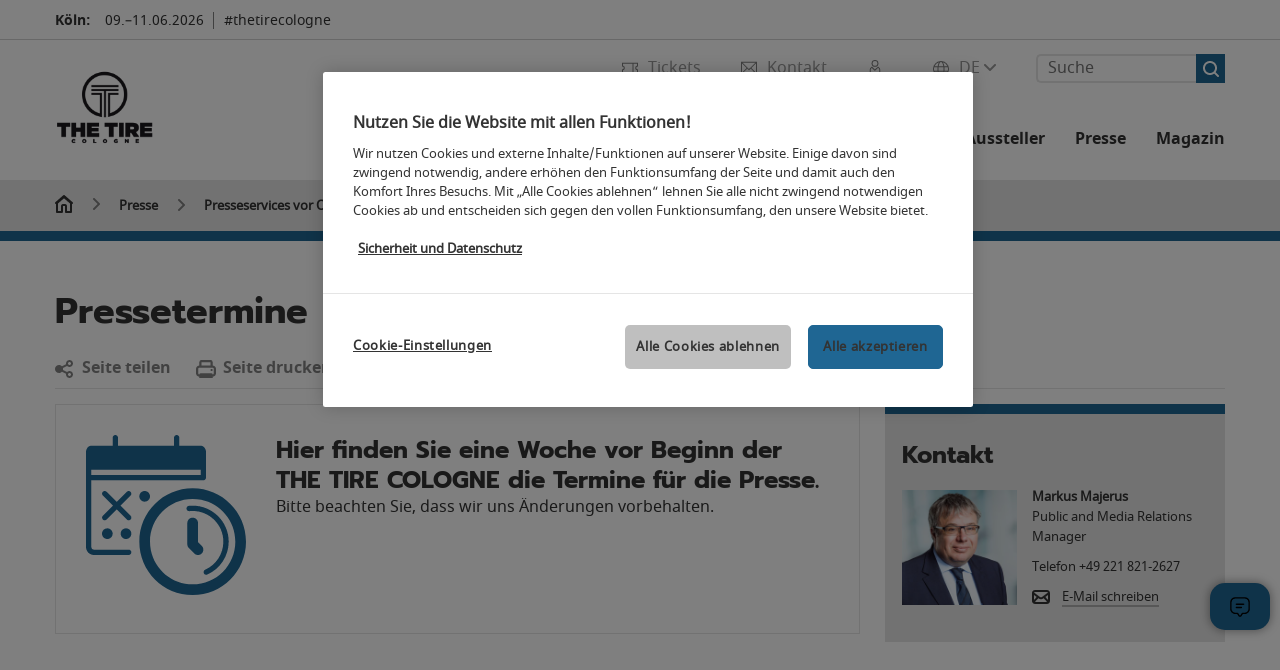

--- FILE ---
content_type: text/html; charset=UTF-8
request_url: https://www.thetire-cologne.de/presse/presseservices-vor-ort/pressetermine/
body_size: 73025
content:

<!DOCTYPE html>
<html lang="de">
<head>
<!-- cookieconsent START -->
<script>
window.dataLayer = window.dataLayer || [];
dataLayer.push({ event: "OneTrustOnPage", OneTrustOnPage: true });
</script>
<!-- OneTrust Cookie-Einwilligungshinweis -->
<script src="https://cdn.cookielaw.org/scripttemplates/otSDKStub.js" data-document-language="true" type="text/javascript" charset="UTF-8" data-domain-script="48c0c5eb-52c8-4ff2-bb54-4d1be9f49446" async></script>
<!-- OneTrust-Cookie-Einwilligungshinweis -->
<script type="text/javascript">
window.OneTrust = window.OneTrust || {};
window.OneTrust.initialized = false;
window.OneTrust.activeGroups = [];
function OptanonWrapper() {
window.dataLayer = window.dataLayer || [];
window.dataLayer.push({ event: 'OptanonUpdate' });
const activeGroups = window.OnetrustActiveGroups.split(",").filter(function (element) { return element; });
window.OneTrust.activeGroups.length > activeGroups.length ? location.reload() : window.OneTrust.activeGroups = activeGroups;
if(!window.OneTrust.initialized) {
const eventOneTrustInitialized = new CustomEvent('OneTrust.initialized');
window.dispatchEvent(eventOneTrustInitialized);
window.OneTrust.initialized = true;
}
const eventOneTrustExecuted = new CustomEvent('OneTrust.executed');
window.dispatchEvent(eventOneTrustExecuted);
}
</script>
<!-- cookieconsent ENDE -->
<meta charset="utf-8">
<meta http-equiv="X-UA-Compatible" content="IE=edge,chrome=1">
<title>Pressetermine | THE TIRE COLOGNE</title>
<meta name="description" content="Informationen zu Terminen für Journalisten, Blogger und Medienvertreter zur THE TIRE COLOGNE.">
<meta name="keywords" content="" />
<meta name="viewport" content="width=device-width,height=device-height,initial-scale=1,minimum-scale=1.0, maximum-scale=1.0" />
<meta name="facebook-domain-verification" content="" />
<meta property="og:title" content="Pressetermine"/>
<meta property="og:description" content="Informationen zu Terminen für Journalisten, Blogger und Medienvertreter zur THE TIRE COLOGNE."/>
<meta property="og:url" content="https://www.thetire-cologne.de/presse/presseservices-vor-ort/pressetermine/"/>
<meta property="og:image" content="https://media.koelnmesse.io/tire/redaktionell/the-tire-cologne/img/logo/ttc/ttc_2020_logo_1200x630.jpg"/>
<link rel="alternate" href="https://www.thetire-cologne.com/press/press-services-on-site/press-events/" hreflang="x-default" />
<link rel="alternate" hreflang="de" href="https://www.thetire-cologne.de/presse/presseservices-vor-ort/pressetermine/" />
<link rel="alternate" hreflang="en" href="https://www.thetire-cologne.com/press/press-services-on-site/press-events/" />
<link rel="apple-touch-icon" sizes="57x57" href="https://media.koelnmesse.io/tire/redaktionell/the-tire-cologne/img/logo/ttc/favicon_ttc_35x28_favicon_57.jpg">
<link rel="apple-touch-icon" sizes="60x60" href="https://media.koelnmesse.io/tire/redaktionell/the-tire-cologne/img/logo/ttc/favicon_ttc_35x28_favicon_60.jpg">
<link rel="apple-touch-icon" sizes="72x72" href="https://media.koelnmesse.io/tire/redaktionell/the-tire-cologne/img/logo/ttc/favicon_ttc_35x28_favicon_72.jpg">
<link rel="apple-touch-icon" sizes="76x76" href="https://media.koelnmesse.io/tire/redaktionell/the-tire-cologne/img/logo/ttc/favicon_ttc_35x28_favicon_76.jpg">
<link rel="apple-touch-icon" sizes="114x114" href="https://media.koelnmesse.io/tire/redaktionell/the-tire-cologne/img/logo/ttc/favicon_ttc_35x28_favicon_114.jpg">
<link rel="apple-touch-icon" sizes="120x120" href="https://media.koelnmesse.io/tire/redaktionell/the-tire-cologne/img/logo/ttc/favicon_ttc_35x28_favicon_120.jpg">
<link rel="apple-touch-icon" sizes="152x152" href="https://media.koelnmesse.io/tire/redaktionell/the-tire-cologne/img/logo/ttc/favicon_ttc_35x28_favicon_152.jpg">
<link rel="apple-touch-icon" sizes="180x180" href="https://media.koelnmesse.io/tire/redaktionell/the-tire-cologne/img/logo/ttc/favicon_ttc_35x28_favicon_180.jpg">
<link rel="icon" type="image/png" sizes="192x192" href="https://media.koelnmesse.io/tire/redaktionell/the-tire-cologne/img/logo/ttc/favicon_ttc_35x28_favicon_192.jpg">
<link rel="icon" type="image/png" sizes="32x32" href="https://media.koelnmesse.io/tire/redaktionell/the-tire-cologne/img/logo/ttc/favicon_ttc_35x28_favicon_32.jpg">
<link rel="icon" type="image/png" sizes="96x96" href="https://media.koelnmesse.io/tire/redaktionell/the-tire-cologne/img/logo/ttc/favicon_ttc_35x28_favicon_96.jpg">
<link rel="icon" type="image/png" sizes="16x16" href="https://media.koelnmesse.io/tire/redaktionell/the-tire-cologne/img/logo/ttc/favicon_ttc_35x28_favicon_16.jpg">
<link rel="stylesheet" href="https://media.koelnmesse.io/tire/assets/css/styles.css">
<link rel="stylesheet" href="https://media.koelnmesse.io/tire/assets/third-party/shariff/shariff_complete_2.css">
<link rel="stylesheet" href="https://media.koelnmesse.io/tire/assets/third-party/searchapp/sccassets/styles/ssc_default.css">
<link rel="stylesheet" href="https://media.koelnmesse.io/tire/assets/third-party/searchapp/search-app-styles.css">
<link rel="stylesheet" href="/global/asdb.php?favlist=2" type="text/css" />
<script src="https://media.koelnmesse.io/tire/assets/js/main.min.js.js"></script>
<script src="https://media.koelnmesse.io/tire/assets/third-party/datepicker/datepicker-de.js"></script>
<script>
$.datepicker.setDefaults($.datepicker.regional["de"]);
</script>
<script src="https://media.koelnmesse.io/tire/assets/third-party/shariff/shariff_min.js"></script>
<script src="https://media.koelnmesse.io/tire/assets/third-party/searchapp/js_2/sscbasic.js"></script>
<script src="/global/asdb.php?favlist=1"></script>
<script defer class="optanon-category-C0002" src="https://media.koelnmesse.io/tire/assets/js/km_chatbot.js"></script>
<script type="text/javascript" lang="javascript" src="https://cdns.eu1.gigya.com/js/gigya.js?apikey=3_AC2e-0OL0gc92YThF0q8Zps52ziEDqlHRhHQQFsw9Pu6PO2KG21-alx2BUSK_Hwh"></script>
<link rel="canonical" href="https://www.thetire-cologne.de/presse/presseservices-vor-ort/pressetermine/">
<script src="https://media.koelnmesse.io/tire/assets/third-party/searchapp/js_2/search-app-chunk.js" defer></script>
<script src="https://media.koelnmesse.io/tire/assets/third-party/searchapp/js_2/search-app-main.js" defer></script>
<script defer data-domain="www.thetire-cologne.de" src="https://plausible.io/js/script.js"></script>
<!-- GTM DataLayer.push -->
<script type="text/javascript">
window.dataLayer = window.dataLayer || [];
dataLayer.push({
'event' : 'Page Meta',
'websiteType' : 'Messe',
'exhibitionNumber' : '0590',
'language' : 'DE',
'trafficType' : 'extern'
});
</script>
<script type="text/javascript">
(function($) {
$(document).ready(function() {
window.dataLayer = window.dataLayer || [];
$('.metanavItem.mainlink:not(#cdcLoginButton):not(.mobileMenuToggle):not([href="javascript:void(0);"])').on('click', function(e) {
dataLayer.push({
event: "gaEvent",
eventCategory: "Meta-Navigation",
eventAction: $(this).attr('title'),
eventLabel: $(this).attr('href')
});
window.dataLayer.push({
event: 'NewGaEvent',
event_name: 'meta_navigation',
meta_navigation:{
clicked_element: $(this).attr('title'),
link_url: $(this).attr('href')
}
});
});
$('.metanavItem.mainlink:not(#cdcLoginButton):not(.mobileMenuToggle)[href="javascript:void(0);"]').on('click', function(e) {
dataLayer.push({
event: "gaEvent",
eventCategory: "Meta-Navigation",
eventAction: $(this).attr('title'),
eventLabel: ""
});
window.dataLayer.push({
event: 'NewGaEvent',
event_name: 'meta_navigation',
meta_navigation:{
clicked_element: $(this).attr('title'),
link_url: ""
}
});
});
$('#cdcLoginButton').on('click', function(e) {
dataLayer.push({
event: "gaEvent",
eventCategory: "Meta-Navigation",
eventAction: $(this).attr('title'),
eventLabel: ""
});
window.dataLayer.push({
event: 'NewGaEvent',
event_name: 'meta_navigation',
meta_navigation:{
clicked_element: $(this).attr('title'),
link_url: ""
}
});
});
$('.navbar .langselect_altlang').on('click', function(e) {
dataLayer.push({
event: "gaEvent",
eventCategory: "Meta-Navigation",
eventAction: "Language switched to "+$(this).attr('hreflang'),
eventLabel: $(this).attr('href')
});
window.dataLayer.push({
event: 'NewGaEvent',
event_name: 'meta_navigation',
meta_navigation:{
clicked_element: "Language switched to "+$(this).attr('hreflang'),
link_url: $(this).attr('href')
}
});
});
$('.stage a').on('click', function(e) {
window.dataLayer.push({
event: 'NewGaEvent',
event_name: 'stage_button_click',
stage_button_click : {
clicked_element: $(this).text(),
link_url: $(this).attr('href')
}
});
window.dataLayer.push({
event: "gaEvent",
eventCategory: "Stage Button Click",
eventAction: $(this).text(),
eventLabel: $(this).attr('href')
});
});
$('.teaser-holder a:not(:has(a))').on('click', function(e) {
window.dataLayer.push({
event: 'NewGaEvent',
event_name: 'teaser_click',
teaser_click : {
clicked_element: $(this).text(),
link_url: $(this).attr('href')
}
});
window.dataLayer.push({
event: "gaEvent",
eventCategory: "Teaser Click",
eventAction: $(this).text(),
eventLabel: $(this).attr('href')
});
});
$('#footer-newsletter-form button').on('click', function(e) {
window.dataLayer.push({
event: 'NewGaEvent',
event_name: 'newsletter_auswählen_button_geklickt'
});
});
$('#newsletter-popup-form form').submit(function (e) {
window.dataLayer.push({
event: 'NewGaEvent',
event_name: 'newsletter_single_opt_in'
});
});
$('.anchor-link-module-wrapper .anchor-link-module-link a').on('click', function(e) {
window.dataLayer = window.dataLayer || [];
window.dataLayer.push({
event: "gaEvent",
eventCategory: "Anker-Navigation",
eventAction: $(this).text(),
eventLabel: $(this).attr('href')
});
window.dataLayer = window.dataLayer || [];
window.dataLayer.push({
event: 'NewGaEvent',
event_name: 'anker_navigation',
anker_navigation:{
clicked_element: $(this).text(),
link_url: $(this).attr('href')
}
});
});
$('.Tracking_Grid_Teaser').on('click', function(e) {
window.dataLayer = window.dataLayer || [];
window.dataLayer.push({
event: "gaEvent",
eventCategory: "Teaser Click",
eventAction: $(this).text(),
eventLabel: $(this).attr('href')
});
window.dataLayer = window.dataLayer || [];
window.dataLayer.push({
event: 'NewGaEvent',
event_name: 'teaser_click',
teaser_click : {
clicked_element: $(this).text(),
link_url: $(this).attr('href')
}
});
});
$('.paragraph a, .feature-box a, .ctadivider a').on('click', function(e) {
window.dataLayer = window.dataLayer || [];
window.dataLayer.push({
event: "gaEvent",
eventCategory: "Teaser Click",
eventAction: $(this).text(),
eventLabel: $(this).attr('href')
});
window.dataLayer = window.dataLayer || [];
window.dataLayer.push({
event: 'NewGaEvent',
event_name: 'teaser_click',
teaser_click : {
clicked_element: $(this).text(),
link_url: $(this).attr('href')
}
});
});
});
})(jQuery);
</script>
<!-- Google Tag Manager -->
<script type="text/plain" class="optanon-category-C0003"> (function(w,d,s,l,i){w[l]=w[l]||[];w[l].push({'gtm.start':
new Date().getTime(),event:'gtm.js'});var f=d.getElementsByTagName(s)[0],
j=d.createElement(s),dl=l!='dataLayer'?'&l='+l:'';j.async=true;j.src=
'https://www.googletagmanager.com/gtm.js?id='+i+dl;f.parentNode.insertBefore(j,f);
})(window,document,'script','dataLayer','GTM-MRV9BM4');</script>
<!-- End Google Tag Manager -->
<script>
window.globalConfig = {
brand: {
identifier: '0590',
instance: 2026,
agent: 'ttc-german'
},
services: {
cds: {
api: {
client: {
identifier: "",
secret: ""
},
uri: ""
}
}
,
chatbot: {
api: {
uri: "https://iris-ai-release.stage.koelnmesse.io/api/v1",
paths: {
csrf: '/set-csrf/',
history: '/get-chat-room-history/',
create: '/create-chat-room/',
stream: '/stream-response/',
}
}
}
}
};
</script>
<script>
favlist.init("0590", "", "1", '?route=merkliste/v2');
</script>
</head>
<body id="top" class="" >
<!-- Google Tag Manager (noscript) -->
<noscript><iframe class="optanon-category-C0003" data-src="https://www.googletagmanager.com/ns.html?id=GTM-MRV9BM4" height="0" width="0" style="display:none;visibility:hidden"></iframe></noscript>
<!-- End Google Tag Manager (noscript) -->
<header>
<div class="grid-wrapper lightback ">
<p class="header-banner">
<span class="item">
<span class="label">Köln:</span>
<span class="date">09.&ndash;11.06.2026</span>
</span>
<span class="item">
<span class=" " >#thetirecologne</span>
</span>
</p>
<style>
.search-bar .search-bar__results .search-bar__suggestions .search-bar__suggestion a {
color: #000000 !important;
}
</style>
<span class="langselect langselect_header-banner desktophidden">
<span title="Language" class="ico lang mainlink langselect_metanav ">
<span class="langselect_currentlang">
DE
<img class="langselect_dropdownicon light" alt="Icon Pfeil" src="https://media.koelnmesse.io/tire/assets/icons/icon_chevron_down_light_h7.svg" />
<img class="langselect_dropdownicon dark" alt="Icon Pfeil" src="https://media.koelnmesse.io/tire/assets/icons/icon_chevron_down_h7.svg" />
</span>
</span>
<span class="langselect_box hide">
<div class="langselect_selector ">
<span class="ico lang langselect_box-current">
<span class="langselect_currentlang">
DE
<!-- Generator: Adobe Illustrator 24.0.3, SVG Export Plug-In . SVG Version: 6.00 Build 0) -->
<svg version="1.1" id="Ebene_1" xmlns="http://www.w3.org/2000/svg" xmlns:xlink="http://www.w3.org/1999/xlink" x="0px" y="0px" viewBox="0 0 12 7" style="enable-background:new 0 0 12 7;" xml:space="preserve">
<style type="text/css">
.st0{fill:#FFFFFF;}
</style>
<title>Element 13300</title>
<g id="Ebene_2_1_">
<g id="motive">
<path class="st0" d="M6,7C5.7,7,5.5,6.9,5.3,6.7l-5-5c-0.4-0.4-0.4-1,0-1.4s1-0.4,1.4,0L6,4.6l4.3-4.3c0.4-0.4,1-0.4,1.4,0
s0.4,1,0,1.4l-5,5C6.5,6.9,6.3,7,6,7z"/>
</g>
</g>
</svg>
</span>
</span>
<a class="langselect_altlang" href="https://www.thetire-cologne.com/press/press-services-on-site/press-events/" hreflang="en">
<svg version="1.1" id="Ebene_1" xmlns="http://www.w3.org/2000/svg" xmlns:xlink="http://www.w3.org/1999/xlink" x="0px" y="0px" viewBox="0 0 15 12" style="enable-background:new 0 0 15 12;" xml:space="preserve">
<style type="text/css">
.st0 {
fill: #FFFFFF;
}
</style>
<title>Element 12300</title>
<g id="Ebene_2_1_">
<g id="motive_1_">
<path class="st0" d="M1,7h10.6l-3.3,3.3c-0.4,0.4-0.4,1,0,1.4c0.4,0.4,1,0.4,1.4,0l5-5c0.4-0.4,0.4-1,0-1.4l-5-5
c-0.4-0.4-1-0.4-1.4,0.1C8,0.7,8,1.3,8.3,1.7L11.6,5H1C0.4,5,0,5.4,0,6S0.4,7,1,7z" />
</g>
</g>
</svg>
EN
</a>
</div>
</span>
</span>
<div class="gw-inner">
<div class="logo" >
<a class="cube" href="https://www.thetire-cologne.de" title="The Tire Cologne">
<div class="imgholder">
<img class="logo-white" src="https://media.koelnmesse.io/tire/redaktionell/the-tire-cologne/img/logo/ttc/logo_tt_weiss_200x200.png" alt="The Tire Cologne" title="The Tire Cologne" width=220>
<img class="logo-dark" src="https://media.koelnmesse.io/tire/redaktionell/the-tire-cologne/img/logo/ttc/logo_tt_schwarz_152x152.png" alt="The Tire Cologne" title="The Tire Cologne" width=220>
</div>
</a>
</div>
<div class="navbar">
<div id="metaNavSearchApp" data-translations='{
"search_page_redirect_link": "https://www.thetire-cologne.de/suche/?q=",
"solr_rest_service_core": "tire_de",
"solr_rest_service_suggestion_endpoint": "https://www.thetire-cologne.de/solr/csrproxy/autocomplete",
"search_input_placeholder": "Suche"
}'></div>
<style>
.search-bar .search-bar__results .search-bar__suggestions .search-bar__suggestion a {
color: #000000 !important;
}
</style>
<span class="langselect show_desktop_only">
<span title="Language" class="ico lang mainlink langselect_metanav ">
<span class="langselect_currentlang">
DE
<img class="langselect_dropdownicon light" alt="Icon Pfeil" src="https://media.koelnmesse.io/tire/assets/icons/icon_chevron_down_light_h7.svg" />
<img class="langselect_dropdownicon dark" alt="Icon Pfeil" src="https://media.koelnmesse.io/tire/assets/icons/icon_chevron_down_h7.svg" />
</span>
</span>
<span class="langselect_box hide">
<div class="langselect_selector ">
<span class="ico lang langselect_box-current">
<span class="langselect_currentlang">
DE
<!-- Generator: Adobe Illustrator 24.0.3, SVG Export Plug-In . SVG Version: 6.00 Build 0) -->
<svg version="1.1" id="Ebene_1" xmlns="http://www.w3.org/2000/svg" xmlns:xlink="http://www.w3.org/1999/xlink" x="0px" y="0px" viewBox="0 0 12 7" style="enable-background:new 0 0 12 7;" xml:space="preserve">
<style type="text/css">
.st0{fill:#FFFFFF;}
</style>
<title>Element 13300</title>
<g id="Ebene_2_1_">
<g id="motive">
<path class="st0" d="M6,7C5.7,7,5.5,6.9,5.3,6.7l-5-5c-0.4-0.4-0.4-1,0-1.4s1-0.4,1.4,0L6,4.6l4.3-4.3c0.4-0.4,1-0.4,1.4,0
s0.4,1,0,1.4l-5,5C6.5,6.9,6.3,7,6,7z"/>
</g>
</g>
</svg>
</span>
</span>
<a class="langselect_altlang" href="https://www.thetire-cologne.com/press/press-services-on-site/press-events/" hreflang="en">
<svg version="1.1" id="Ebene_1" xmlns="http://www.w3.org/2000/svg" xmlns:xlink="http://www.w3.org/1999/xlink" x="0px" y="0px" viewBox="0 0 15 12" style="enable-background:new 0 0 15 12;" xml:space="preserve">
<style type="text/css">
.st0 {
fill: #FFFFFF;
}
</style>
<title>Element 12300</title>
<g id="Ebene_2_1_">
<g id="motive_1_">
<path class="st0" d="M1,7h10.6l-3.3,3.3c-0.4,0.4-0.4,1,0,1.4c0.4,0.4,1,0.4,1.4,0l5-5c0.4-0.4,0.4-1,0-1.4l-5-5
c-0.4-0.4-1-0.4-1.4,0.1C8,0.7,8,1.3,8.3,1.7L11.6,5H1C0.4,5,0,5.4,0,6S0.4,7,1,7z" />
</g>
</g>
</svg>
EN
</a>
</div>
</span>
</span>
<a href="javascript:void(0)" title="MobileMenu" class="metanavItem mobileMenuToggle hideDesktopMeta showMobileMeta mainlink">
<i class="ico mobileMenu"></i>
<span>Menü</span>
</a>
<a tabindex="0" href="javascript:void(0);"id="cdcLoginButton" onclick="openIcxMenu()" data-target="subnav-login2"
title="" class="metanavItem showMobileMeta mainlink" >
<i class="ico loginCDC"></i>
<span></span>
</a>
<a tabindex="0" href="https://www.thetire-cologne.de/kontakt/"
title="Kontakt" class="metanavItem mainlink" >
<i class="ico contact"></i>
<span>Kontakt</span>
</a>
<a tabindex="0" href="https://www.thetire-cologne.de/die-messe/tickets/tickets-kaufen/"
title="Tickets" class="metanavItem showMobileMeta mainlink" >
<i class="ico tickets"></i>
<span>Tickets</span>
</a>
</div>
<style>
a:focus {outline-style: solid; outline-color: #1f6693}
</style>
<script>
$(document).ready(function(){
$("a").mousedown(function() {
this.blur();
this.hideFocus = true;
this.style.outline = 'none';
});
})
</script>
<nav>
<div class="holder">
<div class="nav-holder">
<div class="nav">
<ul class="mainmenu">
<li class="desktophidden calchexback corporateback light">Übersicht</li>
<li class="hassub">
<a tabindex="1" href="javascript:void(0)" title="Die Messe" class="level-1 " data-target="sub-die-messe">Die Messe</a></li>
<li class="hassub">
<a tabindex="26" href="javascript:void(0)" title="Events" class="level-1 " data-target="sub-events">Events</a></li>
<li class="hassub">
<a tabindex="33" href="javascript:void(0)" title="Aussteller 2024" class="level-1 " data-target="sub-aussteller-2024">Aussteller 2024</a></li>
<li class="hassub">
<a tabindex="39" href="javascript:void(0)" title="Für Aussteller" class="level-1 " data-target="sub-für-aussteller">Für Aussteller</a></li>
<li class="hassub">
<a tabindex="69" href="javascript:void(0)" title="Presse" class="level-1 " data-target="sub-presse">Presse</a></li>
<li class="nosub">
<a href="https://www.thetire-cologne.de/magazin/" data-target="sub-magazin" title="Magazin" class="level-1" tabindex="82"> Magazin </a>
</ul>
<div class="desktophidden mobilmeta">
<a href="#" title="" class="ico loginCDC primarylink" style="display: none;">
</a>
<a href="https://www.thetire-cologne.de/kontakt/" title="Kontakt" class="ico contact primarylink" style="">
Kontakt
</a>
<a href="https://www.thetire-cologne.de/die-messe/tickets/tickets-kaufen/" title="Tickets" class="ico tickets primarylink" style="display: none;">
Tickets
</a>
<div id="metaNavSearchAppMobile" data-translations='{
"search_page_redirect_link": "https://www.thetire-cologne.de/suche/?q=",
"solr_rest_service_core": "tire_de",
"solr_rest_service_suggestion_endpoint": "https://www.thetire-cologne.de/solr/csrproxy/autocomplete",
"search_input_placeholder": "Suche"
}'></div>
</div>
</div>
<div class="subnav subnav_sec lightback login" id="subnav-login2">
<div class="subnav-wrapper" id="subnav-wrapper">
</div>
<div class="close"></div>
</div>
<div class="subnav" id="sub-aussteller-2024">
<div class="subnav-wrapper">
<ul>
<li class="goback desktophidden calchexback corporateback first"><span>Übersicht</span></li>
<!-- Übersichtsseite das Linktext in mobile nicht klickbar -->
<li class="level-2 desktophidden">
<a href="../../../ttc-aussteller/" title="Übersicht Aussteller 2024" tabindex="34">Übersicht Aussteller 2024</a>
</li>
<li class="level-2 navmodul navmodul_icon">
<a href="https://www.thetire-cologne.de/ttc-aussteller/ausstellerverzeichnis/" title="Ausstellerverzeichnis" tabindex="35"> <div class="navitem_icon"> <svg version="1.1" id="motive" xmlns="http://www.w3.org/2000/svg" xmlns:xlink="http://www.w3.org/1999/xlink" x="0px" y="0px" viewBox="0 0 60 60" style="enable-background:new 0 0 60 60;" xml:space="preserve"> <path class="color" d="M1,1L1,1L1,1z M55,1L55,1z M54.9,1L44,7L54.9,1z M5.1,1L16,7l0,0L5.1,1z M56,1L56,1z"></path> <path class="color" d="M59,0h-4c-0.1,0-0.1,0-0.2,0c-0.1,0-0.1,0-0.2,0.1l0,0L43.7,6H16.3L5.5,0.1l0,0C5.4,0.1,5.3,0,5.2,0C5.2,0,5.1,0,5,0H1 C0.4,0,0,0.4,0,1v46c0,0.6,0.4,1,1,1h4c0.1,0,0.2,0,0.3-0.1l0,0l7.1-4c0.5-0.3,0.6-0.9,0.4-1.4c-0.3-0.5-0.9-0.6-1.4-0.4L6,45.3V2.7 l9,4.9V26c0,0.6,0.4,1,1,1c0.6,0,1-0.4,1-1V8h26v18c0,0.6,0.4,1,1,1s1-0.4,1-1V7.6l9-4.9v42.6l-5.5-3.2C48.3,42,48.2,42,48,42 c-0.6,0-1,0.4-1,1c0,0.4,0.2,0.7,0.5,0.9l7.2,4c0.1,0.1,0.2,0.1,0.3,0.1h4c0.6,0,1-0.4,1-1V1C60,0.4,59.6,0,59,0z M56,46V2h2v44H56z M2,46V2h2v44H2z"></path> <path class="color" d="M47.4,59c-0.5,0-1-0.2-1.3-0.5l-7.8-7.8L37.6,51c-6.8,4.2-15.8,2.1-20-4.7s-2.1-15.8,4.7-20s15.8-2.1,20,4.7 c3.2,5.1,2.9,11.6-0.7,16.4L41,48.1l7.7,7.7c0.8,0.7,0.8,1.9,0.1,2.6C48.5,58.8,48,59,47.4,59z M30,26.2c-6.9,0-12.5,5.6-12.5,12.5 c0,6.9,5.6,12.5,12.5,12.5s12.5-5.6,12.5-12.5c0,0,0,0,0,0C42.5,31.8,36.9,26.3,30,26.2z"></path> <path class="color" d="M43.5,38.7L43.5,38.7 M16.5,38.7c0,7.5,6,13.5,13.5,13.5c0,0,0,0,0,0l0,0C22.5,52.2,16.5,46.2,16.5,38.7 C16.5,38.7,16.5,38.7,16.5,38.7 M43.5,38.7L43.5,38.7 M43.5,38.7L43.5,38.7 M43.5,38.7L43.5,38.7 M43.5,38.7L43.5,38.7 M43.5,38.7 L43.5,38.7 M43.5,38.7L43.5,38.7 M43.5,38.7L43.5,38.7 M43.5,38.7L43.5,38.7 M43.5,38.7L43.5,38.7 M43.5,38.7L43.5,38.7 M43.5,38.7 L43.5,38.7 M43.5,38.7L43.5,38.7 M43.5,38.7L43.5,38.7 M43.5,38.7L43.5,38.7 M43.5,38.7L43.5,38.7 M43.5,38.7L43.5,38.7 M43.5,38.7 L43.5,38.7 M43.5,38.7L43.5,38.7 M43.5,38.7L43.5,38.7 M43.5,38.7L43.5,38.7 M43.5,38.7L43.5,38.7 M43.5,38.7L43.5,38.7 M43.5,38.7 L43.5,38.7 M40.5,47l-0.7,0.9l1.2,1.2l7.1,7.1c0.3,0.3,0.3,0.9,0,1.2c-0.3,0.3-0.8,0.3-1.2,0l-7.3-7.3l-1.1-1.1l-0.9,0.5 C38.7,48.9,39.7,48,40.5,47 M30,52.2L30,52.2 M30,52.2L30,52.2 M30,23.2c-8.5,0-15.5,6.9-15.5,15.4s6.9,15.5,15.4,15.5 c2.9,0,5.8-0.8,8.2-2.3l7.3,7.3c1.3,0.9,3.1,0.7,4-0.6c0.7-1,0.7-2.4,0-3.4L42.3,48c5.1-6.8,3.8-16.5-3-21.6 C36.6,24.3,33.4,23.2,30,23.2L30,23.2z M30,50.2c-6.3,0-11.5-5.1-11.5-11.5S23.6,27.3,30,27.2c6.3,0,11.5,5.1,11.5,11.5c0,0,0,0,0,0 C41.5,45.1,36.3,50.2,30,50.2z"></path> </svg> <br> <div class="linktitle ani">Ausstellerverzeichnis</div> <p></p> </div> </a>
</li>
<li class="level-2 navmodul navmodul_icon">
<a href="https://www.thetire-cologne.de/ttc-aussteller/ausstellerverzeichnis/?fw_goto=aussteller&suchort=produkte" title="Produktverzeichnis" tabindex="36"> <div class="navitem_icon"> <svg version="1.0" xmlns="http://www.w3.org/2000/svg" width="200.000000pt" height="200.000000pt" viewBox="0 0 200.000000 200.000000" preserveAspectRatio="xMidYMid meet"> <metadata> Created by potrace 1.16, written by Peter Selinger 2001-2019 </metadata> <g transform="translate(0.000000,200.000000) scale(0.100000,-0.100000)" stroke="none"> <path d="M635 1954 c-181 -43 -273 -91 -381 -199 -68 -68 -89 -97 -127 -176 -60 -126 -72 -180 -71 -324 1 -101 5 -133 27 -200 133 -406 589 -598 972 -409 49 24 71 31 74 22 9 -27 574 -594 614 -616 76 -42 174 -14 214 61 24 45 22 116 -5 158 -22 36 -574 587 -605 604 -17 9 -16 14 12 65 54 100 75 192 76 320 0 140 -13 197 -73 320 -80 166 -231 294 -416 352 -59 19 -264 33 -311 22z m230 -79 c112 -23 226 -85 310 -169 133 -131 190 -278 183 -465 -5 -129 -33 -216 -102 -320 -89 -133 -237 -234 -391 -266 -308 -65 -608 113 -717 425 -25 72 -34 220 -19 302 16 81 76 208 130 276 140 176 385 263 606 217z m741 -1357 c171 -170 295 -302 299 -316 13 -54 -33 -107 -88 -100 -35 4 -617 581 -617 612 0 26 68 96 94 96 13 0 124 -103 312 -292z"/> <path d="M670 1804 c-88 -15 -117 -34 -104 -68 9 -23 32 -27 80 -15 26 7 81 10 130 6 210 -13 387 -174 425 -388 40 -223 -104 -450 -329 -519 -265 -82 -544 97 -592 379 -20 118 23 266 105 367 39 47 45 80 16 89 -28 9 -44 -2 -83 -53 -174 -228 -152 -533 52 -726 111 -104 216 -145 370 -146 184 0 335 75 437 218 211 295 82 710 -256 828 -65 22 -198 37 -251 28z"/> <path d="M455 1720 c-4 -6 -4 -22 -1 -36 5 -20 12 -25 34 -22 23 2 27 8 27 33 0 25 -4 31 -27 33 -14 2 -29 -2 -33 -8z"/> <path d="M680 1653 c-55 -29 -80 -75 -80 -149 l0 -64 -39 0 c-22 0 -43 -5 -47 -11 -4 -6 -13 -106 -21 -223 -13 -198 -13 -211 3 -223 25 -18 463 -18 487 0 16 11 17 26 3 224 -8 117 -17 217 -21 223 -3 5 -24 10 -46 10 l-39 0 0 63 c0 68 -20 114 -64 142 -39 26 -96 29 -136 8z m83 -64 c32 -14 47 -49 47 -104 l0 -45 -70 0 -70 0 0 45 c0 65 20 99 67 114 1 1 13 -4 26 -10z m153 -379 l9 -160 -184 0 -184 0 7 133 c4 72 9 144 12 160 l6 27 162 0 163 0 9 -160z"/> </g> </svg> <br> <div class="linktitle ani">Produktverzeichnis</div> <p></p> </div> </a>
</li>
<li class="level-2 navmodul navmodul_icon">
<a href="https://www.thetire-cologne.de/ttc-aussteller/produktgruppen/" title="Produktgruppen" tabindex="37"> <div class="navitem_icon"> <svg id="icon-produktverzeichnis__H60" xmlns="http://www.w3.org/2000/svg" viewBox="0 0 60 60"> <path class="color" d="M26.2051,26.2929 C25.8141,26.6839 25.8141,27.3159 26.2051,27.7069 L32.2051,33.7069 C32.4001,33.9019 32.6561,33.9999 32.9121,33.9999 C33.1681,33.9999 33.4241,33.9019 33.6191,33.7069 C34.0101,33.3159 34.0101,32.6839 33.6191,32.2929 L27.6191,26.2929 C27.2281,25.9019 26.5961,25.9019 26.2051,26.2929 L26.2051,26.2929 Z M23.6191,30.2929 C23.2281,29.9019 22.5961,29.9019 22.2051,30.2929 C21.8141,30.6839 21.8141,31.3159 22.2051,31.7069 L28.2051,37.7069 C28.4001,37.9019 28.6561,37.9999 28.9121,37.9999 C29.1681,37.9999 29.4241,37.9019 29.6191,37.7069 C30.0101,37.3159 30.0101,36.6839 29.6191,36.2929 L23.6191,30.2929 Z M19.6191,34.2929 C19.2281,33.9019 18.5961,33.9019 18.2051,34.2929 C17.8141,34.6839 17.8141,35.3159 18.2051,35.7069 L24.2051,41.7069 C24.4001,41.9019 24.6561,41.9999 24.9121,41.9999 C25.1681,41.9999 25.4241,41.9019 25.6191,41.7069 C26.0101,41.3159 26.0101,40.6839 25.6191,40.2929 L19.6191,34.2929 Z M38.4981,31.9999 L27.9121,21.4139 L13.3261,35.9999 L23.9121,46.5859 L38.4981,31.9999 Z M28.6191,19.2929 L40.6191,31.2929 C41.0101,31.6839 41.0101,32.3159 40.6191,32.7069 L24.6191,48.7069 C24.4241,48.9019 24.1681,48.9999 23.9121,48.9999 C23.6561,48.9999 23.4001,48.9019 23.2051,48.7069 L11.2051,36.7069 C10.8141,36.3159 10.8141,35.6839 11.2051,35.2929 L27.2051,19.2929 C27.5961,18.9019 28.2281,18.9019 28.6191,19.2929 L28.6191,19.2929 Z M51.8871,36.5749 C51.4091,36.2939 50.7971,36.4549 50.5181,36.9319 L39.0561,56.4819 C38.2281,57.9149 36.3891,58.4079 35.0011,57.6079 L32.7681,56.1609 C32.3061,55.8599 31.6861,55.9929 31.3861,56.4559 C31.0851,56.9199 31.2171,57.5389 31.6811,57.8389 L33.9571,59.3139 C34.7421,59.7669 35.6011,59.9819 36.4491,59.9819 C38.1781,59.9819 39.8611,59.0869 40.7841,57.4879 L52.2431,37.9429 C52.5221,37.4669 52.3631,36.8549 51.8871,36.5749 L51.8871,36.5749 Z M59.9121,4.9999 L59.9121,20.9999 C59.9121,24.0939 58.9281,26.3989 56.6191,28.7069 L26.9211,58.4469 C25.9761,59.3919 24.7201,59.9109 23.3841,59.9109 C22.0481,59.9109 20.7931,59.3919 19.8501,58.4469 L1.4651,40.0629 C0.5201,39.1179 0.0001,37.8619 0.0001,36.5259 C0.0001,35.1899 0.5201,33.9349 1.4651,32.9909 L27.4391,7.0519 C20.6471,5.5079 16.4321,5.4039 15.1981,5.7649 C15.7191,6.2979 17.3421,7.4299 21.2591,8.9739 C21.7731,9.1769 22.0251,9.7569 21.8231,10.2709 C21.6201,10.7849 21.0391,11.0339 20.5261,10.8349 C12.4181,7.6389 12.8921,5.8669 13.0711,5.1999 C13.4421,3.8099 15.4231,3.3469 19.4811,3.7019 C22.7861,3.9909 27.0521,4.8059 31.4931,5.9949 C35.9341,7.1849 40.0341,8.6119 43.0401,10.0149 C46.7351,11.7379 48.2161,13.1269 47.8431,14.5179 C47.4831,15.8599 45.6121,16.0239 44.9971,16.0779 C44.9681,16.0809 44.9381,16.0819 44.9091,16.0819 C44.3961,16.0819 43.9601,15.6889 43.9141,15.1689 C43.8651,14.6189 44.2721,14.1339 44.8231,14.0859 C45.2491,14.0489 45.5321,13.9909 45.7151,13.9389 C45.2871,13.4919 44.2041,12.7949 42.4721,11.9649 C42.1091,12.5769 41.9121,13.2799 41.9121,13.9999 C41.9121,16.2059 43.7061,17.9999 45.9121,17.9999 C48.1181,17.9999 49.9121,16.2059 49.9121,13.9999 C49.9121,11.7939 48.1181,9.9999 45.9121,9.9999 C45.3591,9.9999 44.9121,9.5529 44.9121,8.9999 C44.9121,8.4469 45.3591,7.9999 45.9121,7.9999 C49.2211,7.9999 51.9121,10.6909 51.9121,13.9999 C51.9121,17.3089 49.2211,19.9999 45.9121,19.9999 C42.6031,19.9999 39.9121,17.3089 39.9121,13.9999 C39.9121,12.9969 40.1761,12.0199 40.6471,11.1479 C38.2541,10.1429 35.0441,9.0179 30.9761,7.9269 C30.5471,7.8119 30.1341,7.7069 29.7211,7.6019 L2.8791,34.4059 C2.3121,34.9719 2.0001,35.7259 2.0001,36.5259 C2.0001,37.3279 2.3121,38.0809 2.8791,38.6479 L21.2641,57.0329 C22.3971,58.1659 24.3731,58.1659 25.5061,57.0329 L55.2041,27.2929 C57.1531,25.3449 57.9121,23.5799 57.9121,20.9999 L57.9121,4.9999 C57.9121,3.3459 56.5661,1.9999 54.9121,1.9999 L38.9121,1.9999 C36.3321,1.9999 34.5671,2.7589 32.6191,4.7069 C32.2281,5.0979 31.5961,5.0979 31.2051,4.7069 C30.8141,4.3159 30.8141,3.6839 31.2051,3.2929 C33.5131,0.9839 35.8181,-0.0001 38.9121,-0.0001 L54.9121,-0.0001 C57.6691,-0.0001 59.9121,2.2429 59.9121,4.9999 L59.9121,4.9999 Z" id="price-tag"/> </svg> <br> <div class="linktitle ani">Produktgruppen</div> <p></p> </div> </a>
</li>
<li class="level-2 navmodul navmodul_icon">
<a href="https://www.thetire-cologne.de/ttc-aussteller/hallenplan/" title="Hallenplan" tabindex="38"> <div class="navitem_icon"> <svg version="1.1" id="icon-hall-plan__H60" xmlns="http://www.w3.org/2000/svg" xmlns:xlink="http://www.w3.org/1999/xlink" x="0px" y="0px" viewBox="0 0 60 60" style="enable-background:new 0 0 60 60;" xml:space="preserve"> <g transform="matrix(1.3333333,0,0,-1.3333333,0,80)"> <g transform="scale(0.1)"> <path class="color" d="M435,178.1c0-2.5-1.2-4.7-3.2-6.2c-2-1.4-4.6-1.7-6.9-0.9l-117.3,43.2c0,0-0.1,0-0.1,0v149l122.6-45.2c2.9-1.1,4.9-3.9,4.9-7V178.1z M157.5,167.1v149.1c0,0,0,0,0.1,0l134.9,47.2V214.4c0,0,0,0-0.1,0L157.5,167.1z M19.9,212.5c-2.9,1.1-4.9,3.9-4.9,7v133c0,2.5,1.2,4.7,3.2,6.2c1.3,0.9,2.8,1.4,4.3,1.4c0.9,0,1.8-0.2,2.6-0.5l117.3-43.2c0,0,0.1,0,0.1,0v-149L19.9,212.5z M435.3,332.2l-127.6,47c-4.9,1.8-10.3,1.8-15.2,0.1l-139.8-48.9c-1.6-0.6-3.4-0.6-5.1,0L30.3,373.7c-6.9,2.5-14.6,1.5-20.6-2.7c-6-4.2-9.6-11.1-9.6-18.4v-133c0-9.4,5.9-17.9,14.7-21.1l127.6-47c2.5-0.9,5.1-1.4,7.8-1.4c2.5,0,5,0.4,7.4,1.3l139.8,48.9c1.6,0.6,3.4,0.6,5.1,0L419.7,157c6.9-2.5,14.6-1.5,20.7,2.7c6,4.2,9.6,11.1,9.6,18.5v133C450,320.5,444.1,329,435.3,332.2"></path> <path class="color" d="M225,465c-16.6,0-30,13.4-30,30c0,16.6,13.4,30,30,30s30-13.4,30-30C255,478.4,241.6,465,225,465zM337.5,487.5c0,62.1-50.4,112.5-112.5,112.5s-112.5-50.5-112.5-112.5c0-20.5,5.6-39.5,15.2-56.1h-0.1L212,285c5.8-10,20.2-10,26,0l84.4,146.4h-0.1C331.9,448,337.5,467,337.5,487.5"></path> </g> </g> </svg> <br> <div class="linktitle ani">Hallenplan</div> <p></p> </div> </a>
</li>
</ul>
</div>
<div class="close" style="position: absolute;"></div>
</div>
<div class="subnav" id="sub-die-messe">
<div class="subnav-wrapper">
<ul>
<li class="goback desktophidden calchexback corporateback first"><span>Übersicht</span></li>
<!-- Übersichtsseite das Linktext in mobile nicht klickbar -->
<li class="level-2 desktophidden">
<a href="../../../die-messe/" title="Übersicht Die Messe" tabindex="2">Übersicht Die Messe</a>
</li>
<li class="level-2 hassub">
<a href="https://www.thetire-cologne.de/die-messe/the-tire-cologne/" > THE TIRE COLOGNE </a>
<div class="subnav-container">
<ul>
<li class="goback desktophidden calchexback corporateback first"><span>Übersicht</span></li>
<!-- Übersichtsseite das Linktext in mobile nicht klickbar -->
<li class="level-2 desktophidden">
<a href="https://www.thetire-cologne.de/die-messe/the-tire-cologne/" title="Übersicht THE TIRE COLOGNE" tabindex="3">Übersicht THE TIRE COLOGNE</a>
</li>
<li><a tabindex="4" href="https://www.thetire-cologne.de/die-messe/the-tire-cologne/termin-oeffnungszeiten/" title="Termin und Öffnungszeiten" >Termin und Öffnungszeiten</a></li><li><a tabindex="5" href="https://www.thetire-cologne.de/die-messe/the-tire-cologne/daten-fakten/" title="Daten und Fakten" >Daten und Fakten</a></li><li><a tabindex="6" href="https://www.thetire-cologne.de/die-messe/the-tire-cologne/gute-gruende/" title="Gute Gründe" >Gute Gründe</a></li><li><a tabindex="7" href="https://www.thetire-cologne.de/die-messe/the-tire-cologne/fachbesucherdefinition/" title="Fachbesucherdefinition" >Fachbesucherdefinition</a></li><li><a tabindex="8" href="https://www.thetire-cologne.de/die-messe/the-tire-cologne/the-tire-cologne-worldwide/" title="THE TIRE COLOGNE worldwide" >THE TIRE COLOGNE worldwide</a></li><li><a tabindex="9" href="https://www.thetire-cologne.de/die-messe/the-tire-cologne/app/" title="App" >App</a></li><li><a tabindex="10" href="https://www.thetire-cologne.de/die-messe/the-tire-cologne/partner/" title="Partner" >Partner</a></li>
</ul>
</div>
</li>
<li class="level-2 navmodul navmodul_icon">
<a href="https://www.thetire-cologne.de/die-messe/tickets/tickets-kaufen/" title="TTC Tickets kaufen und Ticket-Codes einlösen" tabindex="11"> <div class="navitem_icon"> <svg xmlns="http://www.w3.org/2000/svg" viewBox="0 0 60 60"><defs><style>.cls-1{fill:transparent;}</style></defs><g id="motive"><path class="cls-2" d="M18,26.91a1,1,0,0,0,.94.66,1.06,1.06,0,0,0,.34-.06L35.4,21.67a1,1,0,1,0-.68-1.88L18.56,25.63A1,1,0,0,0,18,26.91Z"/><path class="cls-2" d="M17,22.44a1,1,0,0,0,.34-.06l16.17-5.84a1,1,0,0,0-.68-1.88L16.7,20.5a1,1,0,0,0-.6,1.28A1,1,0,0,0,17,22.44Z"/><path class="cls-2" d="M59.94,26.16l-2.7-7.47A1,1,0,0,0,56,18.08a4.61,4.61,0,0,1-5.9-2.76,4.54,4.54,0,0,1-.27-1.78,4.69,4.69,0,0,1,.43-1.75,4.58,4.58,0,0,1,2.61-2.37,1,1,0,0,0,.56-.52,1,1,0,0,0,0-.76L50.73.66a1,1,0,0,0-.52-.57,1,1,0,0,0-.76,0l-13,4.68h0L3.84,16.53a1,1,0,0,0-.56.52,1,1,0,0,0,0,.76L6,25.29a1,1,0,0,0,.51.56,1,1,0,0,0,.77,0,4.6,4.6,0,0,1,5.89,2.77,4.5,4.5,0,0,1,.2,2.23H1a1,1,0,0,0-1,1v7.94a1,1,0,0,0,1,1,4.61,4.61,0,0,1,0,9.22,1,1,0,0,0-1,1v8a1,1,0,0,0,1,1H49.49a1,1,0,0,0,1-1v-8a1,1,0,0,0-1-1,4.61,4.61,0,0,1,0-9.22,1,1,0,0,0,1-1V31.89a1,1,0,0,0-.8-1l9.65-3.49A1,1,0,0,0,59.94,26.16ZM15,28a6.61,6.61,0,0,0-7.5-4.24l-2-5.67L36.23,7l8.54,23.62-.85.31H26l11.29-4.08a1,1,0,1,0-.68-1.88L20.41,30.77a.82.82,0,0,0-.2.12H15.36A6.64,6.64,0,0,0,15,28Zm19.7,30H2V52a6.63,6.63,0,0,0,5.61-6.54A6.62,6.62,0,0,0,2,38.91v-6H34.71Z"/><path class="cls-2" d="M11.74,41H28.93a1,1,0,0,0,0-2H11.74a1,1,0,0,0,0,2Z"/><path class="cls-2" d="M11.74,46.44H28.93a1,1,0,1,0,0-2H11.74a1,1,0,0,0,0,2Z"/><path class="cls-2" d="M11.74,51.9H28.93a1,1,0,0,0,0-2H11.74a1,1,0,0,0,0,2Z"/></g></svg> <br> <div class="linktitle ani">Tickets kaufen und Ticket-Codes einlösen</div> <p></p> </div> </a>
</li>
<li class="level-2 hassub">
<a href="https://www.thetire-cologne.de/die-messe/themenwelten/" title="Themenwelten" > Themenwelten </a>
<div class="subnav-container">
<ul>
<li class="goback desktophidden calchexback corporateback first"><span>Übersicht</span></li>
<!-- Übersichtsseite das Linktext in mobile nicht klickbar -->
<li class="level-2 desktophidden">
<a href="https://www.thetire-cologne.de/die-messe/themenwelten/" title="Übersicht Themenwelten" tabindex="12">Übersicht Themenwelten</a>
</li>
<li><a tabindex="13" href="https://www.thetire-cologne.de/die-messe/themenwelten/reifen-raeder-handel/" title="Reifen | Räder | Handel" >Reifen | Räder | Handel</a></li><li><a tabindex="14" href="https://www.thetire-cologne.de/die-messe/themenwelten/kreislaufwirtschaft/" title="Kreislaufwirtschaft" >Kreislaufwirtschaft</a></li><li><a tabindex="15" href="https://www.thetire-cologne.de/die-messe/themenwelten/werkstatt-kfz-services/" title="Werkstatt | Kfz-Services" >Werkstatt | Kfz-Services</a></li>
</ul>
</div>
</li>
<li class="level-2 hassub">
<a href="https://www.thetire-cologne.de/die-messe/anreise-aufenthalt/" title="Aufenthalt" > Anreise & Aufenthalt </a>
<div class="subnav-container">
<ul>
<li class="goback desktophidden calchexback corporateback first"><span>Übersicht</span></li>
<!-- Übersichtsseite das Linktext in mobile nicht klickbar -->
<li class="level-2 desktophidden">
<a href="https://www.thetire-cologne.de/die-messe/anreise-aufenthalt/" title="Übersicht Anreise & Aufenthalt" tabindex="16">Übersicht Anreise & Aufenthalt</a>
</li>
<li><a tabindex="17" href="https://www.thetire-cologne.de/die-messe/anreise-aufenthalt/anreise/" title="Anreise" >Anreise</a></li><li><a tabindex="18" href="https://www.thetire-cologne.de/die-messe/anreise-aufenthalt/visa-support/" title="VISA Support" >VISA Support</a></li><li><a tabindex="19" href="https://www.thetire-cologne.de/die-messe/anreise-aufenthalt/uebernachtung/" title="Übernachtung" >Übernachtung</a></li><li><a tabindex="20" href="https://www.thetire-cologne.de/die-messe/anreise-aufenthalt/messestadt-koeln/" title="Messestadt Köln" >Messestadt Köln</a></li><li><a tabindex="21" href="https://www.thetire-cologne.de/die-messe/anreise-aufenthalt/barrierefreier-messeaufenthalt/" title="Barrierefreier Messeaufenthalt" >Barrierefreier Messeaufenthalt</a></li>
</ul>
</div>
</li>
<li class="level-2 hassub">
<a href="https://www.thetire-cologne.de/die-messe/rueckblick/" title="Rückblick" > Rückblick </a>
<div class="subnav-container">
<ul>
<li class="goback desktophidden calchexback corporateback first"><span>Übersicht</span></li>
<!-- Übersichtsseite das Linktext in mobile nicht klickbar -->
<li class="level-2 desktophidden">
<a href="https://www.thetire-cologne.de/die-messe/rueckblick/" title="Übersicht Rückblick" tabindex="22">Übersicht Rückblick</a>
</li>
<li><a tabindex="23" href="https://www.thetire-cologne.de/die-messe/rueckblick/rueckblick-2018/" title="Rückblick 2018" >Rückblick 2018</a></li><li><a tabindex="24" href="https://www.thetire-cologne.de/die-messe/rueckblick/rueckblick-2022/" title="Rückblick 2022" >Rückblick 2022</a></li><li><a tabindex="25" href="https://www.thetire-cologne.de/die-messe/rueckblick/rueckblick-2024/" title="Rückblick 2024" >Rückblick 2024</a></li>
</ul>
</div>
</li>
</ul>
</div>
<div class="close" style="position: absolute;"></div>
</div>
<div class="subnav" id="sub-events">
<div class="subnav-wrapper">
<ul>
<li class="goback desktophidden calchexback corporateback first"><span>Übersicht</span></li>
<!-- Übersichtsseite das Linktext in mobile nicht klickbar -->
<li class="level-2 desktophidden">
<a href="../../../events/" title="Übersicht Events" tabindex="27">Übersicht Events</a>
</li>
<li class="level-2 hassub">
<a href="https://www.thetire-cologne.de/events/tire-stage/" title="TIRE STAGE" > TIRE STAGE </a>
<div class="subnav-container">
<ul>
<li class="goback desktophidden calchexback corporateback first"><span>Übersicht</span></li>
<!-- Übersichtsseite das Linktext in mobile nicht klickbar -->
<li class="level-2 desktophidden">
<a href="https://www.thetire-cologne.de/events/tire-stage/" title="Übersicht TIRE STAGE" tabindex="28">Übersicht TIRE STAGE</a>
</li>
<li><a tabindex="29" href="https://www.thetire-cologne.de/events/tire-stage/the-global-otr-conference/" title="The Global OTR Conference" >The Global OTR Conference</a></li><li><a tabindex="30" href="https://www.thetire-cologne.de/events/tire-stage/future-tire-forum/" title="Future Tire Forum" >Future Tire Forum</a></li>
</ul>
</div>
</li>
<li class="level-2 hassub">
<a href="https://www.thetire-cologne.de/events/innovation-lab/" title="INNOVATION LAB" > INNOVATION LAB </a>
<div class="subnav-container">
<ul>
<li class="goback desktophidden calchexback corporateback first"><span>Übersicht</span></li>
<!-- Übersichtsseite das Linktext in mobile nicht klickbar -->
<li class="level-2 desktophidden">
<a href="https://www.thetire-cologne.de/events/innovation-lab/" title="Übersicht INNOVATION LAB" tabindex="31">Übersicht INNOVATION LAB</a>
</li>
</ul>
</div>
</li>
<li class="level-2 hassub">
<a href="https://www.thetire-cologne.de/events/veranstaltungssuche/" title="Eventsuche" > Eventsuche </a>
<div class="subnav-container">
<ul>
<li class="goback desktophidden calchexback corporateback first"><span>Übersicht</span></li>
<!-- Übersichtsseite das Linktext in mobile nicht klickbar -->
<li class="level-2 desktophidden">
<a href="https://www.thetire-cologne.de/events/veranstaltungssuche/" title="Übersicht Veranstaltungssuche" tabindex="32">Übersicht Veranstaltungssuche</a>
</li>
</ul>
</div>
</li>
</ul>
</div>
<div class="close" style="position: absolute;"></div>
</div>
<div class="subnav" id="sub-für-aussteller">
<div class="subnav-wrapper">
<ul>
<li class="goback desktophidden calchexback corporateback first"><span>Übersicht</span></li>
<!-- Übersichtsseite das Linktext in mobile nicht klickbar -->
<li class="level-2 desktophidden">
<a href="../../../fuer-aussteller/" title="Übersicht Für Aussteller" tabindex="40">Übersicht Für Aussteller</a>
</li>
<li class="level-2 hassub">
<a href="https://www.thetire-cologne.de/fuer-aussteller/aussteller-werden/" title="Aussteller werden" > Aussteller werden </a>
<div class="subnav-container">
<ul>
<li class="goback desktophidden calchexback corporateback first"><span>Übersicht</span></li>
<!-- Übersichtsseite das Linktext in mobile nicht klickbar -->
<li class="level-2 desktophidden">
<a href="https://www.thetire-cologne.de/fuer-aussteller/aussteller-werden/" title="Übersicht Aussteller werden" tabindex="41">Übersicht Aussteller werden</a>
</li>
<li><a tabindex="42" href="https://www.thetire-cologne.de/fuer-aussteller/aussteller-werden/vorteile-als-aussteller/" title="Vorteile als Aussteller" >Vorteile als Aussteller</a></li><li><a tabindex="43" href="https://www.thetire-cologne.de/fuer-aussteller/aussteller-werden/standkostenkalkulation/" title="Standkostenkalkulation" >Standkostenkalkulation</a></li><li><a tabindex="44" href="https://www.thetire-cologne.de/fuer-aussteller/aussteller-werden/online-anmeldung/" title="Aussteller-Anmeldung" >Aussteller-Anmeldung</a></li><li><a tabindex="45" href="https://www.thetire-cologne.de/fuer-aussteller/aussteller-werden/marketingpaket/" title="Marketingpaket" >Marketingpaket</a></li><li><a tabindex="46" href="https://www.thetire-cologne.de/fuer-aussteller/aussteller-werden/meinen-messestand-verwalten/" title="Meinen Messestand verwalten" >Meinen Messestand verwalten</a></li><li><a tabindex="47" href="https://www.thetire-cologne.de/fuer-aussteller/aussteller-werden/circular-economy/" title="Circular Economy" >Circular Economy</a></li><li><a tabindex="48" href="https://www.thetire-cologne.de/fuer-aussteller/aussteller-werden/walk-of-services/" title="Walk of Services" >Walk of Services</a></li>
</ul>
</div>
</li>
<li class="level-2 hassub">
<a href="https://www.thetire-cologne.de/fuer-aussteller/messeauftritt-vor-ort-planen/" title="Messeauftritt planen" > Messeauftritt planen </a>
<div class="subnav-container">
<ul>
<li class="goback desktophidden calchexback corporateback first"><span>Übersicht</span></li>
<!-- Übersichtsseite das Linktext in mobile nicht klickbar -->
<li class="level-2 desktophidden">
<a href="https://www.thetire-cologne.de/fuer-aussteller/messeauftritt-vor-ort-planen/" title="Übersicht Messeauftritt vor Ort planen" tabindex="49">Übersicht Messeauftritt vor Ort planen</a>
</li>
<li><a tabindex="50" href="https://www.thetire-cologne.de/fuer-aussteller/messeauftritt-vor-ort-planen/standbau/" title="Standbau" >Standbau</a></li><li><a tabindex="51" href="https://www.thetire-cologne.de/fuer-aussteller/messeauftritt-vor-ort-planen/komplettstaende/" title="Komplettstände" >Komplettstände</a></li><li><a tabindex="52" href="https://www.thetire-cologne.de/fuer-aussteller/messeauftritt-vor-ort-planen/werbemoeglichkeiten-analog-digital/" title="Ihre Werbemöglichkeiten" >Ihre Werbemöglichkeiten</a></li><li><a tabindex="53" href="https://www.thetire-cologne.de/fuer-aussteller/messeauftritt-vor-ort-planen/service-partner/" title="Service-Partner" >Service-Partner</a></li><li><a tabindex="54" href="https://www.thetire-cologne.de/fuer-aussteller/messeauftritt-vor-ort-planen/parcel-service/" title="Parcel Service" >Parcel Service</a></li>
</ul>
</div>
</li>
<li class="level-2 hassub">
<a href="https://www.thetire-cologne.de/fuer-aussteller/services-bestellen/" title="Services bestellen" > Services bestellen </a>
<div class="subnav-container">
<ul>
<li class="goback desktophidden calchexback corporateback first"><span>Übersicht</span></li>
<!-- Übersichtsseite das Linktext in mobile nicht klickbar -->
<li class="level-2 desktophidden">
<a href="https://www.thetire-cologne.de/fuer-aussteller/services-bestellen/" title="Übersicht Services bestellen" tabindex="55">Übersicht Services bestellen</a>
</li>
<li><a tabindex="56" href="https://www.thetire-cologne.de/fuer-aussteller/services-bestellen/ausstellerausweise/" title="Ausstellerausweise" >Ausstellerausweise</a></li><li><a tabindex="57" href="https://www.thetire-cologne.de/fuer-aussteller/services-bestellen/auf-abbauausweise/" title="Auf- / Abbauausweise" >Auf- / Abbauausweise</a></li><li><a tabindex="58" href="https://www.thetire-cologne.de/fuer-aussteller/services-bestellen/kostenlose-besucher-tickets/" title="Kostenlose Besucher-Tickets" >Kostenlose Besucher-Tickets</a></li><li><a tabindex="59" href="https://www.thetire-cologne.de/fuer-aussteller/services-bestellen/service-shop/" title="Service-Shop" >Service-Shop</a></li><li><a tabindex="60" href="https://nfm-mediashop.de/2026/thetirecologne/de/?tab=Werbemittel" title="Medien-Shop" target="_blank">Medien-Shop</a></li><li><a tabindex="61" href="https://www.thetire-cologne.de/fuer-aussteller/services-bestellen/catering/" title="Catering" >Catering</a></li>
</ul>
</div>
</li>
<li class="level-2 hassub">
<a href="https://www.thetire-cologne.de/fuer-aussteller/messestand-auf-abbau/" title="Messestand Auf- & Abbau" > Messestand Auf- & Abbau </a>
<div class="subnav-container">
<ul>
<li class="goback desktophidden calchexback corporateback first"><span>Übersicht</span></li>
<!-- Übersichtsseite das Linktext in mobile nicht klickbar -->
<li class="level-2 desktophidden">
<a href="https://www.thetire-cologne.de/fuer-aussteller/messestand-auf-abbau/" title="Übersicht Messestand Auf- & Abbau" tabindex="62">Übersicht Messestand Auf- & Abbau</a>
</li>
<li><a tabindex="63" href="https://www.thetire-cologne.de/fuer-aussteller/messestand-auf-abbau/auf-und-abbauzeiten/" title="Auf- und Abbauzeiten" >Auf- und Abbauzeiten</a></li><li><a tabindex="64" href="https://www.thetire-cologne.de/fuer-aussteller/messestand-auf-abbau/vorgezogener-aufbau/" title="Vorgezogener Aufbau" >Vorgezogener Aufbau</a></li><li><a tabindex="65" href="https://www.thetire-cologne.de/fuer-aussteller/messestand-auf-abbau/anfahrt-fuer-lkw/" title="Anfahrt für LKW" >Anfahrt für LKW</a></li><li><a tabindex="66" href="https://www.thetire-cologne.de/fuer-aussteller/messestand-auf-abbau/verkehrsleitfaden/" title="Verkehrsleitfaden" >Verkehrsleitfaden</a></li><li><a tabindex="67" href="https://www.thetire-cologne.de/fuer-aussteller/messestand-auf-abbau/eslot/" title="eSlot" >eSlot</a></li>
</ul>
</div>
</li>
<li class="level-2 navmodul navmodul_icon">
<a href="https://www.thetire-cologne.de/fuer-aussteller/digitale-features/" title="Digitale Features" tabindex="68"> <div class="navitem_icon"> <svg xmlns="http://www.w3.org/2000/svg" viewBox="0 0 60 60"><defs><style>.cls-1{fill:transparent;}</style></defs><g id="motive"><path class="cls-2" d="M46.32,0h-28a4,4,0,0,0-4,4V7a1,1,0,0,0-1,1v3.5a1,1,0,0,0,1,1V14a1,1,0,0,0-1,1v3.5a1,1,0,0,0,1,1V56a4,4,0,0,0,4,4h28a4,4,0,0,0,4-4V4A4,4,0,0,0,46.32,0Zm-16,54a2,2,0,1,1,2,2A2,2,0,0,1,30.32,54Zm-14-5V11h32V49Zm0-45a2,2,0,0,1,2-2h28a2,2,0,0,1,2,2V9h-32Z"/><path class="cls-2" d="M33.32,5h-6a1,1,0,0,0,0,2h6a1,1,0,0,0,0-2Z"/><circle class="cls-2" cx="36.32" cy="6" r="1"/><path class="cls-2" d="M27.71,43.38H21.76a.22.22,0,0,1-.06-.16V37.1a3.41,3.41,0,0,1,2.11-3.38,6.93,6.93,0,0,0,.74-.47,1,1,0,1,0-1.24-1.57,4,4,0,0,1-.5.31A5.35,5.35,0,0,0,19.7,37.1v6.13a2.1,2.1,0,0,0,2,2.15h6a1,1,0,0,0,0-2Z"/><path class="cls-2" d="M27.22,31.41a4.29,4.29,0,1,0-4.28-4.29A4.3,4.3,0,0,0,27.22,31.41Zm0-6.58a2.29,2.29,0,1,1-2.28,2.29A2.3,2.3,0,0,1,27.22,24.83Z"/><path class="cls-2" d="M41.63,32c-.19-.12-.37-.22-.51-.32a1,1,0,0,0-1.4.16,1,1,0,0,0,.16,1.41,8,8,0,0,0,.74.48,3.39,3.39,0,0,1,2.11,3.37v6.13c0,.09,0,.14,0,.15h-11a.23.23,0,0,1,0-.16V37.1a3.4,3.4,0,0,1,2.11-3.38,6.93,6.93,0,0,0,.74-.47,1,1,0,1,0-1.24-1.57,4,4,0,0,1-.5.31,5.35,5.35,0,0,0-3.11,5.11v6.13a2.09,2.09,0,0,0,2,2.15h11a2.09,2.09,0,0,0,2-2.15V37.1A5.37,5.37,0,0,0,41.63,32Z"/><path class="cls-2" d="M32.92,27.12a4.29,4.29,0,1,0,4.29-4.29A4.3,4.3,0,0,0,32.92,27.12Zm4.29-2.29a2.29,2.29,0,1,1-2.29,2.29A2.3,2.3,0,0,1,37.21,24.83Z"/><path class="cls-2" d="M29,18.62h2.3v2.29a1,1,0,1,0,2,0V18.62h2.29a1,1,0,0,0,0-2H33.32v-2.3a1,1,0,0,0-2,0v2.3H29a1,1,0,0,0,0,2Z"/></g></svg> <br> <div class="linktitle ani">Digitale Features</div> <p></p> </div> </a>
</li>
</ul>
</div>
<div class="close" style="position: absolute;"></div>
</div>
<div class="subnav" id="sub-magazin">
<div class="subnav-wrapper">
<ul>
<li class="goback desktophidden calchexback corporateback first"><span>Übersicht</span></li>
<!-- Übersichtsseite das Linktext in mobile nicht klickbar -->
<li class="level-2 desktophidden">
<a href="../../../magazin/" title="Übersicht Magazin" tabindex="83">Übersicht Magazin</a>
</li>
</ul>
</div>
<div class="close" style="position: absolute;"></div>
</div>
<div class="subnav" id="sub-presse">
<div class="subnav-wrapper">
<ul>
<li class="goback desktophidden calchexback corporateback first"><span>Übersicht</span></li>
<!-- Übersichtsseite das Linktext in mobile nicht klickbar -->
<li class="level-2 desktophidden">
<a href="../../" title="Übersicht Presse" tabindex="70">Übersicht Presse</a>
</li>
<li class="level-2 hassub">
<a href="https://www.thetire-cologne.de/presse/presseinformationen/" title="Presseinformationen" > Presseinformationen </a>
<div class="subnav-container">
<ul>
<li class="goback desktophidden calchexback corporateback first"><span>Übersicht</span></li>
<!-- Übersichtsseite das Linktext in mobile nicht klickbar -->
<li class="level-2 desktophidden">
<a href="https://www.thetire-cologne.de/presse/presseinformationen/" title="Übersicht Presseinformationen" tabindex="71">Übersicht Presseinformationen</a>
</li>
<li><a tabindex="72" href="https://www.thetire-cologne.de/presse/presseinformationen/presseinformationen-der-the-tire-cologne/" title="Presseinformationen der THE TIRE COLOGNE" >Presseinformationen der THE TIRE COLOGNE</a></li><li><a tabindex="73" href="https://www.thetire-cologne.de/presse/presseinformationen/presseinformationen-der-aussteller/" title="Presseinformationen der Aussteller" >Presseinformationen der Aussteller</a></li>
</ul>
</div>
</li>
<li class="level-2 hassub">
<a href="https://www.thetire-cologne.de/presse/teilnahme-fuer-medienvertreter/" title="Teilnahme für Medienvertreter" > Teilnahme für Medienvertreter </a>
<div class="subnav-container">
<ul>
<li class="goback desktophidden calchexback corporateback first"><span>Übersicht</span></li>
<!-- Übersichtsseite das Linktext in mobile nicht klickbar -->
<li class="level-2 desktophidden">
<a href="https://www.thetire-cologne.de/presse/teilnahme-fuer-medienvertreter/" title="Übersicht Teilnahme für Medienvertreter" tabindex="74">Übersicht Teilnahme für Medienvertreter</a>
</li>
<li><a tabindex="75" href="https://www.thetire-cologne.de/presse/teilnahme-fuer-medienvertreter/akkreditierung-fuer-journalisten/" title="Akkreditierung für Journalisten" >Akkreditierung für Journalisten</a></li>
</ul>
</div>
</li>
<li class="level-2 hassub">
<a href="https://www.thetire-cologne.de/presse/presseservices-vor-ort/" title="Presseservices vor Ort" > Presseservices vor Ort </a>
<div class="subnav-container">
<ul>
<li class="goback desktophidden calchexback corporateback first"><span>Übersicht</span></li>
<!-- Übersichtsseite das Linktext in mobile nicht klickbar -->
<li class="level-2 desktophidden">
<a href="https://www.thetire-cologne.de/presse/presseservices-vor-ort/" title="Übersicht Presseservices vor Ort" tabindex="76">Übersicht Presseservices vor Ort</a>
</li>
<li><a tabindex="77" href="https://www.thetire-cologne.de/presse/presseservices-vor-ort/presse-centrum/" title="Presse-Centrum" >Presse-Centrum</a></li><li><a tabindex="78" href="https://www.thetire-cologne.de/presse/presseservices-vor-ort/pressetermine/" title="Pressetermine" class="active">Pressetermine</a></li>
</ul>
</div>
</li>
<li class="level-2 hassub">
<a href="https://www.thetire-cologne.de/presse/multimedia/" title="Multimedia" > Multimedia </a>
<div class="subnav-container">
<ul>
<li class="goback desktophidden calchexback corporateback first"><span>Übersicht</span></li>
<!-- Übersichtsseite das Linktext in mobile nicht klickbar -->
<li class="level-2 desktophidden">
<a href="https://www.thetire-cologne.de/presse/multimedia/" title="Übersicht Multimedia" tabindex="79">Übersicht Multimedia</a>
</li>
<li><a tabindex="80" href="https://www.thetire-cologne.de/presse/multimedia/bilddatenbank/" title="Bilddatenbank" >Bilddatenbank</a></li><li><a tabindex="81" href="https://www.thetire-cologne.de/presse/multimedia/video-on-demand/" title="Video On Demand" >Video On Demand</a></li>
</ul>
</div>
</li>
</ul>
</div>
<div class="close" style="position: absolute;"></div>
</div>
<!-- Subnav Suche -->
<div class="subnav scc-scope" id="subnav-search">
<div class="subnav-wrapper" style="padding-right: 15px; padding-left: 15px;">
<div class="goback desktophidden calchexback corporateback first"><span>Übersicht</span></div>
<div class="flex mobilefull">
<div class="search-inner" >
<form action="https://www.thetire-cologne.de/suche/">
<input type="text" name="q" id="search" class="textfield ico ico_search" placeholder="Suche" autocomplete="off" data-solr-core-name="tire_de" data-lang="de" style="margin-bottom: 25px;">
<button type="submit" class="btn primary medium full calchexback">Search</button>
<div class="scc-search-controls__suggestions-container">
<div class="scc-search-controls__suggestions scc-search-controls__suggestions--hidden">
<ul class="scc-search-controls__suggestion-list"></ul>
<script id="scc-suggestion-template" type="text/template">
<li class="scc-search-controls__suggestion" tabindex="0">{{ suggestion }}</li>
</script>
</div>
</div>
</form>
</div>
</div>
</div>
<div class="close"></div>
</div>
</div>
</div>
</nav>
</div>
</div>
</header>
<div class="shadow"></div>
<div id="global-shadow" class="fullScreenShadow"></div>
<div id="global-modal" class="modal"
data-modal-config-id=""
data-modal-content-id=""
data-content-position=""
data-content-width=""
data-content-height=""
data-content-animation=""
data-content-frequency=""
data-content-trigger=""
data-content-trigger-value=""
>
<div class="close"></div>
<div class="modal-content" id="global-modal-content"></div>
<div id="global-modal-specification"
data-test-page="false"
data-modal-config-id=""
data-modal-content-id=""
data-content-url=""
data-content-name=
data-content-position=
data-content-position-label=
data-content-width=
data-content-height=
data-content-animation=
data-content-frequency=
data-content-frequency-label=
data-content-trigger=
data-content-trigger-label=
data-content-trigger-value=
></div>
<div id="modal-specification"
data-modal-config-id=""
data-modal-content-id=""
data-content-position=""
data-content-animation=""
data-content-frequency=""
data-content-trigger=""
data-content-trigger-value=""
></div>
</div>
<div
id="portal-init"
data-lang="de"
data-apiKey="1Wiko1kmhDpWFiwpAMx9o0okEQBhTo0jhlIOeJANH0vfx6HeMYXFEJZQV0pJ"
data-brandCode="0590"
data-year="2026"
data-menuItemSelector="#cdcLoginButton"
data-menuItemTextSelector="#cdcLoginButton span"
data-menuPositionRefSelector="#cdcLoginButton i"
data-loggedText="Benutzerkonto"
data-notLoggedText="Log-in"
data-shouldHandleMenuItemText="true"
>
</div>
<div class="main">
<div class="breadcrumb invertedback " >
<div class="breadcrumb-container">
<div class="grid-wrapper">
<div class="gw-inner" >
<ul>
<li>
<a href="https://www.thetire-cologne.de/" title="Home" class="home noline"><img src="https://media.koelnmesse.io/tire/assets/icons/icon_home_h18.svg" alt="Home" title="Home" width="18" height="18"></a>
</li>
<li>
<a href="https://www.thetire-cologne.de/presse/" title="Presse" class="initial_noline"><span>Presse</span></a>
</li>
<li>
<a href="https://www.thetire-cologne.de/presse/presseservices-vor-ort/" title="Presseservices vor Ort" class="initial_noline"><span>Presseservices vor Ort</span></a>
</li>
<li>
<div title="Pressetermine" class="initial_noline">Pressetermine</div>
</li>
</ul>
</div>
</div>
</div>
</div>
<!--SolrIndex:on-->
<section class="content pl-content-marginal">
<div class="grid-wrapper">
<div class="gw-inner">
<div class="pl-intro">
<div class="icon-headline ">
<div class="icon-headline-inner">
<div class="headlines">
<h1 class="hl_2 " > Pressetermine </h1>
</div>
</div>
<div class="options-bar">
<div class="shareholder clfix">
<a href="javascript:void(0)" class="sico ico_share noline tooltip tooltipstered" data-tooltip-content="#tooltip_content"><span><i class="mobilehidden">Seite </i><span class="mblupc">t</span>eilen</span></a>
<div class="tooltip_templates">
<div class="tooltipster-box">
<div class="tooltipster-content">
<span id="tooltip_content" class="tooltip_social">
<div class="shariff" data-services="[&quot;facebook&quot;,&quot;twitter&quot;,&quot;linkedin&quot;,&quot;pinterest&quot;,&quot;xing&quot;,&quot;whatsapp&quot;]" ></div>
</span>
</div>
</div>
</div>
<a href="javascript:window.print()" title="Drucken " class="sico ico_print noline"><span class="show_mobile_only">Drucken</span><span class="mobilehidden">Seite drucken</span></a>
</div>
</div>
<script>
function custDocumentReady(funct) {
if (document.readyState === "complete" || document.readyState === "interactive") {
setTimeout(funct, 1);
} else {
document.addEventListener("DOMContentLoaded", funct);
}
}
const optionsBarAdjust = function() {
setReadTime();
setPageDate();
}
function setReadTime() {
const domContent = document.querySelector('.main');
const resultSpan = document.querySelector('.read-time');
let wordCount = domContent.innerText.match(/\S+/g);
if (wordCount == null) return;
let readTime = wordCount.length / 200;
if (readTime == null) return;
resultSpan.textContent = readTime > 2 ? Math.ceil(readTime) : 2;
}
function setPageDate() {
const pageDate = document.querySelectorAll("[data-page-date]");
const dateSpan = document.querySelector('.page-date');
if (pageDate == null || dateSpan == null) return;
const lastPageDate = pageDate[pageDate.length - 1].getAttribute("data-page-date");
if (lastPageDate == null) return;
dateSpan.textContent = lastPageDate;
document.querySelector('.shareholder-bottom').classList.remove("hide");
}
custDocumentReady(optionsBarAdjust);
</script>
</div>
</div>
</div>
</div>
<div class="grid-wrapper">
<div class="gw-inner">
<div class="pl-columns">
<div class="pl-content">
<section >
<div class="hlcf feature-box">
<div class="grid-wrapper">
<div class="gw-inner">
<div class="inner lightback clfix">
<div class="img_holder">
<svg version="1.1" id="icon-opening-hours__H60" xmlns="http://www.w3.org/2000/svg" xmlns:xlink="http://www.w3.org/1999/xlink" x="0px" y="0px" viewBox="0 0 60 60" style="enable-background:new 0 0 60 60;" xml:space="preserve">
<g transform="matrix(1.3333333,0,0,-1.3333333,0,80)">
<g transform="scale(0.1)">
<path class="color" d="M300,401.3c-3.6,0-7.2-0.2-10.7-0.6c-4.1-0.4-7.1-4.1-6.7-8.2c0.4-4.1,4.2-7.1,8.2-6.7c3,0.3,6.1,0.5,9.2,0.5c47.6,0,86.3-38.7,86.3-86.3c0-34-20.1-65-51.1-78.8c-3.8-1.7-5.5-6.1-3.8-9.9c1.2-2.8,4-4.4,6.9-4.4c1,0,2.1,0.2,3,0.7c36.5,16.3,60,52.6,60,92.5C401.3,355.8,355.8,401.3,300,401.3"></path>
<path class="color" d="M322.5,502.5v-15H15v15H322.5z M120,277.5H22.5c-4.1,0-7.5,3.4-7.5,7.5v187.5h315c4.1,0,7.5,3.4,7.5,7.5v22.5v30v19c0,11-7.1,18.5-15.8,18.5h-59.2v22.5c0,4.1-3.4,7.5-7.5,7.5c-4.1,0-7.5-3.4-7.5-7.5V570H90v22.5c0,4.1-3.4,7.5-7.5,7.5c-4.1,0-7.5-3.4-7.5-7.5V570H15.8C7.1,570,0,562.5,0,551.5V525v-22.5V285c0-12.4,10.1-22.5,22.5-22.5H120c4.1,0,7.5,3.4,7.5,7.5C127.5,274.1,124.1,277.5,120,277.5"></path>
<path class="color" d="M150,427.5c0-8.3,6.7-15,15-15s15,6.7,15,15s-6.7,15-15,15S150,435.8,150,427.5"></path>
<path class="color" d="M75,322.5c0,8.3-6.7,15-15,15s-15-6.7-15-15s6.7-15,15-15S75,314.2,75,322.5"></path>
<path class="color" d="M112.5,337.5c-8.3,0-15-6.7-15-15s6.7-15,15-15s15,6.7,15,15S120.8,337.5,112.5,337.5"></path>
<path class="color" d="M125.3,440.3c-2.9,2.9-7.7,2.9-10.6,0l-28.4-28.4l-28.4,28.4c-2.9,2.9-7.7,2.9-10.6,0c-2.9-2.9-2.9-7.7,0-10.6l28.4-28.4l-28.4-28.4c-2.9-2.9-2.9-7.7,0-10.6c1.5-1.5,3.4-2.2,5.3-2.2c1.9,0,3.8,0.7,5.3,2.2l28.4,28.4l28.4-28.4c1.5-1.5,3.4-2.2,5.3-2.2c1.9,0,3.8,0.7,5.3,2.2c2.9,2.9,2.9,7.7,0,10.6l-28.4,28.4l28.4,28.4C128.2,432.6,128.2,437.4,125.3,440.3"></path>
<path class="color" d="M300,180c-58.1,0-106.5,41.3-117.6,96.1c-1.6,7.8-2.4,15.9-2.4,24.2c0,66.1,53.6,119.7,119.7,119.7c8.3,0,16.4-0.8,24.2-2.4C378.7,406.5,420,358.1,420,300C420,233.7,366.3,180,300,180z M300,450c-82.8,0-150-67.2-150-150c0-82.8,67.2-150,150-150s150,67.2,150,150C450,382.8,382.8,450,300,450"></path>
<path class="color" d="M315,298.7v53.8c0,8.3-6.7,15-15,15c-8.3,0-15-6.7-15-15v-60c0-4,1.6-7.8,4.4-10.6l15-15c2.8-2.8,6.6-4.4,10.6-4.4s7.8,1.6,10.6,4.4c2.8,2.8,4.4,6.6,4.4,10.6c0,4-1.6,7.8-4.4,10.6L315,298.7"></path>
</g>
</g>
</svg>
</div>
<div class="cont">
<h2 class="hl_3 " > Hier finden Sie eine Woche vor Beginn der THE TIRE COLOGNE die Termine für die Presse. </h2>
<p ><p>Bitte beachten Sie, dass wir uns Änderungen vorbehalten.</p></p>
</div><!-- //cont -->
</div><!-- //inner -->
</div><!-- //gw-inner -->
</div><!-- //grid-wrapper -->
</div>
</section>
</div>
<div class="pl-aside">
<style>
.content.pl-content-marginal .pl-columns .pl-aside { height: 100%; }
</style>
<div class="contact-marginal " >
<div class="contact-marginal__headline">
<h2 class="hl_3 " > Kontakt </h2>
</div>
<ul class="contact-marginal__list">
<li class="contact-marginal__entry" >
<div class="contact-marginal__image">
<img src="https://media.koelnmesse.io/tire/redaktionell/global/img/staff-portraits/majerus_markus_250x250.jpg"
alt="Markus Majerus"
title="Markus Majerus"
width="250"
height="250"
loading="lazy"
/>
</div>
<div class="contact-marginal__details">
<p>
<strong class="contact-marginal__full-name">
Markus Majerus
</strong>
Public and Media Relations Manager<br>
</p>
<p>
Telefon <span>+49 221 821-2627</span><br>
</p>
<p>
<a href="mailto:m.majerus@koelnmesse.de" class="secondarylink sico ico_email"><span>E-Mail schreiben</span></a><br>
</p>
</div>
</li>
</ul>
</div>
</div>
</div>
</div>
</div>
</section>
<!--SolrIndex:off-->
</div>
<div id="footer-margin-fix" style="height: 50px; width: 100%; background-color: #FFF;"></div>
<footer id="footer2021" >
<div class="grid-wrapper darkback">
<div class="footer2021-socials">
<a href="https://twitter.com/thetirecologne?lang=de" target="_blank" rel="nofollow noopener noreferrer" title="Twitter" class="calchexback corporateback">
<img class="footer2021-social-icon footer2021-social-icon-light"
src="https://media.koelnmesse.io/tire/assets/icons/ico_twitter.png"
width="1200"
height="1227"
alt="Link zu Twitter"
title="Twitter">
<img class="footer2021-social-icon footer2021-social-icon-dark"
src="https://media.koelnmesse.io/tire/assets/icons/ico_twitter_dark.png"
width="1200"
height="1227"
alt="Link zu Twitter"
title="Twitter">
</a>
<a href="https://www.youtube.com/c/Thetire-cologneDe" target="_blank" rel="nofollow noopener noreferrer" title="YouTube" class="calchexback corporateback">
<img class="footer2021-social-icon footer2021-social-icon-light"
src="https://media.koelnmesse.io/tire/assets/icons/ico_youtube.png"
width="30"
height="30"
alt="YouTube"
title="YouTube">
<img class="footer2021-social-icon footer2021-social-icon-dark"
src="https://media.koelnmesse.io/tire/assets/icons/ico_youtube_dark.png"
width="30"
height="30"
alt="YouTube"
title="YouTube">
</a>
<a href="https://www.linkedin.com/showcase/thetire-cologne/" target="_blank" rel="nofollow noopener noreferrer" title="LinkedIn" class="calchexback corporateback">
<img class="footer2021-social-icon footer2021-social-icon-light"
src="https://media.koelnmesse.io/tire/assets/icons/ico_linkedin.png"
width="30"
height="30"
alt="THE TIRE COLOGNE auf LinkedIn"
title="LinkedIn">
<img class="footer2021-social-icon footer2021-social-icon-dark"
src="https://media.koelnmesse.io/tire/assets/icons/ico_linkedin_dark.png"
width="30"
height="30"
alt="THE TIRE COLOGNE auf LinkedIn"
title="LinkedIn">
</a>
</div>
<div class="gw-inner">
<div class="footer2021-newsletter" >
<div class="nlform">
<div class="hl_3">Newsletter abonnieren:</div>
<form id="" action="javascript:void(0)" method="">
<div style="width: 100%;">
Wir freuen uns sehr Sie in Zukunft auf dem Laufenden zu halten. Die folgende Eingabemaske ist durch Google reCAPTCHA geschützt. Es gelten ergänzend die Datenschutzbestimmungen und Nutzungsbedingungen von Google.
</div>
<div style="display: none;"></div>
<div>
<script>
function clickdataLayer() {
dataLayer.push({'event': 'gaEvent', 'eventCategory': 'Registrierung', 'eventAction': 'Newsletter', 'eventLabel': 'Newsletter auswählen Button geklickt'});
dataLayer.push({'event': 'NewGaEvent', 'event_name': 'newsletter_auswählen_button_geklickt'});
}
</script>
<button class="btn primary lightback medium" onClick="gigya.accounts.showScreenSet({screenSet:'NewsletterSubscription-LiteRegistration', lang:'de'});clickdataLayer();"><span>Jetzt anmelden</span></button>
</div>
</form>
</div>
</div>
<div class="footer2021-info inner">
<div class="col-left">
<div class="meta light">
<div class="inner">
<div class="footer2021-links">
<a href="https://www.thetire-cologne.de/schutz-vor-produktpiraterie/" title="Schutz vor Produktpiraterie" class="noline">Schutz vor Produktpiraterie</a>
<a href="https://www.thetire-cologne.de/sicherheitsmassnahmen/" title="Sicherheitsmaßnahmen" class="noline">Sicherheitsmaßnahmen</a>
<a href="https://www.thetire-cologne.de/erklaerung-zur-barrierefreiheit/" title="Barrierefreiheit" class="noline">Barrierefreiheit</a>
</div>
</div>
</div>
</div>
<div class="col-right">
<div class="organiser clfix">
<strong></strong>
<a class="logo-wrapper" href="" title="Koelnmesse GmbH">
<img src="https://media.koelnmesse.io/tire/redaktionell/global/img/logos/logo_koelnmesse_footer_m05_button_img.png"
alt="Koelnmesse GmbH"
title="Koelnmesse GmbH"
width="519"
height="153"
style="height:auto;"
loading="lazy">
</a>
<a class="logo-wrapper" href="https://www.bundesverband-reifenhandel.de/" title="Bundesverband Reifenhandel und Vulkaniseur-Handwerk e.V." target="_blank">
<img src="https://media.koelnmesse.io/tire/redaktionell/the-tire-cologne/img/logo_brv_weiss_m05_button_img.png"
alt="Bundesverband Reifenhandel und Vulkaniseur-Handwerk e.V."
title="Bundesverband Reifenhandel und Vulkaniseur-Handwerk e.V."
width="205"
height="109"
style="height:auto;"
loading="lazy">
</a>
</div>
</div>
</div>
<div class="footer2021-end">
<div class="footer2021-end-left">
<a href="https://www.koelnmesse.de/aktuelle-termine/alle-messen/" target="_blank" title="link primary" class="primarylink noline"><span>Weitere Messen und Veranstaltungen</span></a>
</div>
<div class="footer2021-end-right">
<a href="https://www.thetire-cologne.de/impressum/" title="Impressum" class="noline">Impressum</a>
<a href="https://www.thetire-cologne.de/datenschutz/" title="Sicherheit und Datenschutz" class="noline">Sicherheit und Datenschutz</a>
<a href="https://www.thetire-cologne.de/sitemap.php" title="Sitemap" class="noline">Sitemap</a>
<a href="https://www.thetire-cologne.de/cookie-richtlinie/" title="Cookie-Richtlinie" class="noline">Cookie-Richtlinie</a>
</div>
</div>
</div>
</div>
</footer>
<script>
document.getElementById('portal-init').setAttribute('data-referrerUrl', window.location.href);
let onGigyaServiceReady = function() {
checkSsoSession();
}
</script>
<script type="text/javascript" lang="javascript" src="https://portal.koelnmesse.io/portal.js"></script>
<div class="totop corporateback"
role="button"
aria-label="Zum Seitenanfang"
style="background-image: url(https://media.koelnmesse.io/tire/assets/icons/icon-arrow-up.png);"
data-bgimage-dark="https://media.koelnmesse.io/tire/assets/icons/icon-arrow-up-dark.png">
</div>
<script type="application/ld+json">
{
"@context": "http://schema.org",
"@type": "WebPage",
"name": "Pressetermine",
"description" : "Informationen zu Terminen für Journalisten, Blogger und Medienvertreter zur THE TIRE COLOGNE.",
"breadcrumb" : {
"@context": "http://schema.org",
"@type": "BreadcrumbList",
"itemListElement":
[
{
"@type": "ListItem",
"position": 1,
"item":
{
"@id": "https://www.thetire-cologne.de/presse/",
"name": "Presse"
}
}, {
"@type": "ListItem",
"position": 2,
"item":
{
"@id": "https://www.thetire-cologne.de/presse/presseservices-vor-ort/",
"name": "Presseservices vor Ort"
}
}, {
"@type": "ListItem",
"position": 3,
"item":
{
"@id": "https://www.thetire-cologne.de/presse/presseservices-vor-ort/pressetermine/",
"name": "Pressetermine"
}
}
]
},
"lastReviewed" : "06.06.2024",
"publisher": {
"@type": "Corporation",
"name": "Koelnmesse GmbH"
}
}
</script>
<script type="application/ld+json">
{
"@context": "http://schema.org",
"@type": "Event",
"name": "THE TIRE COLOGNE",
"eventStatus": "https://schema.org/EventScheduled",
"startDate": "2026-06-09",
"endDate": "2026-06-11",
"url": "https://www.thetire-cologne.de",
"eventAttendanceMode": "MixedEventAttendanceMode",
"location": {
"@type": "Place",
"name": "Koelnmesse GmbH",
"address": {
"@type": "PostalAddress",
"streetAddress": "Messeplatz 1",
"addressLocality": "Köln",
"postalCode": "50679 0",
"addressRegion": "NRW",
"addressCountry": "Deutschland"
}
},
"image": [
"https://media.koelnmesse.io/tire/redaktionell/the-tire-cologne/img/logo/ttc/logo_tt_schwarz_152x152.png"
],
"organizer" : {
"@type": "Corporation",
"name": "Koelnmesse GmbH",
"address": {
"@type": "PostalAddress"
}
}
}
</script>
<style>
.pl-content-marginal .pl-content .icon-headline:first-child {
padding-top: 0;
}
</style>
<!-- chatbot root node with settings -->
<div id="chatbot-app"
style="position: fixed; right: 10px; bottom: 90px; z-index: 100000000;"
data-bg-color="#F8F8F8"
data-text-color="#333"
data-accent-color="#1f6693"
data-accent-text-color=""
data-complement-color="#1cede4"
data-complement-text-color="#000000"
data-welcome-message-bg-color="#E6E6E6"
data-ai-message-bg-color="#FFFFFF"
data-input-bg-color="#FFFFFF"
data-font-family="noto_sansregular, Arial, Helvetica, sans-serif"
data-font-family-headline="prompt_bold, Arial, Helvetica, sans-serif"
data-logo-url="https://media.koelnmesse.io/tire/redaktionell/the-tire-cologne/img/logo/ttc/logo_tt_schwarz_152x152.png"
data-title="THE TIRE COLOGNE Chatbot"
data-message-noconsent="<p><b>Empfohlener redaktioneller Inhalt</b></p><p></p><p> An dieser Stelle finden Sie externe Inhalte, die die Webseite ergänzen. Sofern Sie diese sehen möchten, müssen Sie die Berechtigungen für die Kategorie Funktionelle Cookies erteilen. </p><p></p><p> Die Cookie-Einstellungen können Sie <b>
<a href=&quot;&quot; title=&quot;Cookie-Richtlinie der THE TIRE COLOGNE&quot;>hier</a></b> öffnen.</p>"
data-welcome-message="<p><b>Willkommen beim Chatbot der THE TIRE COLOGNE</b><br>Bitte beachten Sie, dass der Chatbot sich in einer frühen Testphase befindet und halluzinieren kann. Bitte verifizieren Sie wichtige Informationen. Ihre Anfragen werden zur Beantwortung weitergeleitet an
<a href=&quot;&quot; title=&quot;OpenAI Global, LLC&quot;>OpenAI Global, LLC</a>.
<a href=&quot;&quot; title=&quot;Zum Datenschutzhinweis&quot;>Zum Datenschutzhinweis</a>.</p>"
data-error-message="Es tut uns Leid, es ist ein Fehler aufgetreten"
data-reset-button-label="Verlauf leeren"
data-further-information-title=""
data-input-placeholder="Wie kann ich Ihnen helfen?"
data-prompt-hint="Der ChatBot befindet sich in einer frühen Testphase und kann halluzinieren. <b>Bitte verifizieren Sie wichtige Informationen.</b><br>"
data-max-input-length="100"
data-max-related-docs="10"
data-enabled-class="enabled"
></div>
</body>
</html>


--- FILE ---
content_type: text/css; charset=utf-8
request_url: https://media.koelnmesse.io/tire/assets/third-party/shariff/shariff_complete_2.css
body_size: 8801
content:
/*!
 * shariff - v2.0.4 - Fri, 03 Nov 2017 12:22:44 GMT
 * https://github.com/heiseonline/shariff
 * Copyright (c) 2017 Ines Pauer, Philipp Busse, Sebastian Hilbig, Erich Kramer, Deniz Sesli
 * Licensed under the MIT license
 */
/*!
 *  Font Awesome 4.7.0 by @davegandy - http://fontawesome.io - @fontawesome
 *  License - http://fontawesome.io/license (Font: SIL OFL 1.1, CSS: MIT License)
 */@font-face{font-family: FontAwesome;src:url(fontawesome_webfont_4.eot);
 src:url(fontawesome_webfont_4.eot?#iefix&v=4.7.0) format("embedded-opentype"),
 url(fontawesome_webfont.woff2) format("woff2"),
 url(fontawesome_webfont_1.woff) format("woff"),
 url(fontawesome_webfont_2.ttf) format("truetype"),
 url(fontawesome_webfont_3.svg#fontawesomeregular) format("svg");
 font-weight:400;font-style:normal}.fa{display:inline-block;font:normal normal normal 14px/1 FontAwesome;font-size:inherit;text-rendering:auto;-webkit-font-smoothing:antialiased;-moz-osx-font-smoothing:grayscale}.fa-lg{font-size:1.33333333em;line-height:.75em;vertical-align:-15%}.fa-2x{font-size:2em}.fa-3x{font-size:3em}.fa-4x{font-size:4em}.fa-5x{font-size:5em}.fa-fw{width:1.28571429em;text-align:center}.fa-ul{padding-left:0;margin-left:2.14285714em;list-style-type:none}.fa-ul>li{position:relative}.fa-li{position:absolute;left:-2.14285714em;width:2.14285714em;top:.14285714em;text-align:center}.fa-li.fa-lg{left:-1.85714286em}.fa-border{padding:.2em .25em .15em;border:.08em solid #eee;border-radius:.1em}.fa-pull-left{float:left}.fa-pull-right{float:right}.fa.fa-pull-left{margin-right:.3em}.fa.fa-pull-right{margin-left:.3em}.pull-right{float:right}.pull-left{float:left}.fa.pull-left{margin-right:.3em}.fa.pull-right{margin-left:.3em}.fa-spin{-webkit-animation:fa-spin 2s infinite linear;animation:fa-spin 2s infinite linear}.fa-pulse{-webkit-animation:fa-spin 1s infinite steps(8);animation:fa-spin 1s infinite steps(8)}@-webkit-keyframes fa-spin{0%{-webkit-transform:rotate(0deg);transform:rotate(0deg)}to{-webkit-transform:rotate(359deg);transform:rotate(359deg)}}@keyframes fa-spin{0%{-webkit-transform:rotate(0deg);transform:rotate(0deg)}to{-webkit-transform:rotate(359deg);transform:rotate(359deg)}}.fa-rotate-90{-ms-filter:"progid:DXImageTransform.Microsoft.BasicImage(rotation=1)";-webkit-transform:rotate(90deg);transform:rotate(90deg)}.fa-rotate-180{-ms-filter:"progid:DXImageTransform.Microsoft.BasicImage(rotation=2)";-webkit-transform:rotate(180deg);transform:rotate(180deg)}.fa-rotate-270{-ms-filter:"progid:DXImageTransform.Microsoft.BasicImage(rotation=3)";-webkit-transform:rotate(270deg);transform:rotate(270deg)}.fa-flip-horizontal{-ms-filter:"progid:DXImageTransform.Microsoft.BasicImage(rotation=0, mirror=1)";-webkit-transform:scaleX(-1);transform:scaleX(-1)}.fa-flip-vertical{-ms-filter:"progid:DXImageTransform.Microsoft.BasicImage(rotation=2, mirror=1)";-webkit-transform:scaleY(-1);transform:scaleY(-1)}:root .fa-flip-horizontal,:root .fa-flip-vertical,:root .fa-rotate-90,:root .fa-rotate-180,:root .fa-rotate-270{-webkit-filter:none;filter:none}.fa-stack{position:relative;display:inline-block;width:2em;height:2em;line-height:2em;vertical-align:middle}.fa-stack-1x,.fa-stack-2x{position:absolute;left:0;width:100%;text-align:center}.fa-stack-1x{line-height:inherit}.fa-stack-2x{font-size:2em}.fa-inverse{color:#fff}.fa-glass:before{content:"\F000"}.fa-music:before{content:"\F001"}.fa-search:before{content:"\F002"}.fa-envelope-o:before{content:"\F003"}.fa-heart:before{content:"\F004"}.fa-star:before{content:"\F005"}.fa-star-o:before{content:"\F006"}.fa-user:before{content:"\F007"}.fa-film:before{content:"\F008"}.fa-th-large:before{content:"\F009"}.fa-th:before{content:"\F00A"}.fa-th-list:before{content:"\F00B"}.fa-check:before{content:"\F00C"}.fa-close:before,.fa-remove:before,.fa-times:before{content:"\F00D"}.fa-search-plus:before{content:"\F00E"}.fa-search-minus:before{content:"\F010"}.fa-power-off:before{content:"\F011"}.fa-signal:before{content:"\F012"}.fa-cog:before,.fa-gear:before{content:"\F013"}.fa-trash-o:before{content:"\F014"}.fa-home:before{content:"\F015"}.fa-file-o:before{content:"\F016"}.fa-clock-o:before{content:"\F017"}.fa-road:before{content:"\F018"}.fa-download:before{content:"\F019"}.fa-arrow-circle-o-down:before{content:"\F01A"}.fa-arrow-circle-o-up:before{content:"\F01B"}.fa-inbox:before{content:"\F01C"}.fa-play-circle-o:before{content:"\F01D"}.fa-repeat:before,.fa-rotate-right:before{content:"\F01E"}.fa-refresh:before{content:"\F021"}.fa-list-alt:before{content:"\F022"}.fa-lock:before{content:"\F023"}.fa-flag:before{content:"\F024"}.fa-headphones:before{content:"\F025"}.fa-volume-off:before{content:"\F026"}.fa-volume-down:before{content:"\F027"}.fa-volume-up:before{content:"\F028"}.fa-qrcode:before{content:"\F029"}.fa-barcode:before{content:"\F02A"}.fa-tag:before{content:"\F02B"}.fa-tags:before{content:"\F02C"}.fa-book:before{content:"\F02D"}.fa-bookmark:before{content:"\F02E"}.fa-print:before{content:"\F02F"}.fa-camera:before{content:"\F030"}.fa-font:before{content:"\F031"}.fa-bold:before{content:"\F032"}.fa-italic:before{content:"\F033"}.fa-text-height:before{content:"\F034"}.fa-text-width:before{content:"\F035"}.fa-align-left:before{content:"\F036"}.fa-align-center:before{content:"\F037"}.fa-align-right:before{content:"\F038"}.fa-align-justify:before{content:"\F039"}.fa-list:before{content:"\F03A"}.fa-dedent:before,.fa-outdent:before{content:"\F03B"}.fa-indent:before{content:"\F03C"}.fa-video-camera:before{content:"\F03D"}.fa-image:before,.fa-photo:before,.fa-picture-o:before{content:"\F03E"}.fa-pencil:before{content:"\F040"}.fa-map-marker:before{content:"\F041"}.fa-adjust:before{content:"\F042"}.fa-tint:before{content:"\F043"}.fa-edit:before,.fa-pencil-square-o:before{content:"\F044"}.fa-share-square-o:before{content:"\F045"}.fa-check-square-o:before{content:"\F046"}.fa-arrows:before{content:"\F047"}.fa-step-backward:before{content:"\F048"}.fa-fast-backward:before{content:"\F049"}.fa-backward:before{content:"\F04A"}.fa-play:before{content:"\F04B"}.fa-pause:before{content:"\F04C"}.fa-stop:before{content:"\F04D"}.fa-forward:before{content:"\F04E"}.fa-fast-forward:before{content:"\F050"}.fa-step-forward:before{content:"\F051"}.fa-eject:before{content:"\F052"}.fa-chevron-left:before{content:"\F053"}.fa-chevron-right:before{content:"\F054"}.fa-plus-circle:before{content:"\F055"}.fa-minus-circle:before{content:"\F056"}.fa-times-circle:before{content:"\F057"}.fa-check-circle:before{content:"\F058"}.fa-question-circle:before{content:"\F059"}.fa-info-circle:before{content:"\F05A"}.fa-crosshairs:before{content:"\F05B"}.fa-times-circle-o:before{content:"\F05C"}.fa-check-circle-o:before{content:"\F05D"}.fa-ban:before{content:"\F05E"}.fa-arrow-left:before{content:"\F060"}.fa-arrow-right:before{content:"\F061"}.fa-arrow-up:before{content:"\F062"}.fa-arrow-down:before{content:"\F063"}.fa-mail-forward:before,.fa-share:before{content:"\F064"}.fa-expand:before{content:"\F065"}.fa-compress:before{content:"\F066"}.fa-plus:before{content:"\F067"}.fa-minus:before{content:"\F068"}.fa-asterisk:before{content:"\F069"}.fa-exclamation-circle:before{content:"\F06A"}.fa-gift:before{content:"\F06B"}.fa-leaf:before{content:"\F06C"}.fa-fire:before{content:"\F06D"}.fa-eye:before{content:"\F06E"}.fa-eye-slash:before{content:"\F070"}.fa-exclamation-triangle:before,.fa-warning:before{content:"\F071"}.fa-plane:before{content:"\F072"}.fa-calendar:before{content:"\F073"}.fa-random:before{content:"\F074"}.fa-comment:before{content:"\F075"}.fa-magnet:before{content:"\F076"}.fa-chevron-up:before{content:"\F077"}.fa-chevron-down:before{content:"\F078"}.fa-retweet:before{content:"\F079"}.fa-shopping-cart:before{content:"\F07A"}.fa-folder:before{content:"\F07B"}.fa-folder-open:before{content:"\F07C"}.fa-arrows-v:before{content:"\F07D"}.fa-arrows-h:before{content:"\F07E"}.fa-bar-chart-o:before,.fa-bar-chart:before{content:"\F080"}.fa-twitter-square:before{content:"\F081"}.fa-facebook-square:before{content:"\F082"}.fa-camera-retro:before{content:"\F083"}.fa-key:before{content:"\F084"}.fa-cogs:before,.fa-gears:before{content:"\F085"}.fa-comments:before{content:"\F086"}.fa-thumbs-o-up:before{content:"\F087"}.fa-thumbs-o-down:before{content:"\F088"}.fa-star-half:before{content:"\F089"}.fa-heart-o:before{content:"\F08A"}.fa-sign-out:before{content:"\F08B"}.fa-linkedin-square:before{content:"\F08C"}.fa-thumb-tack:before{content:"\F08D"}.fa-external-link:before{content:"\F08E"}.fa-sign-in:before{content:"\F090"}.fa-trophy:before{content:"\F091"}.fa-github-square:before{content:"\F092"}.fa-upload:before{content:"\F093"}.fa-lemon-o:before{content:"\F094"}.fa-phone:before{content:"\F095"}.fa-square-o:before{content:"\F096"}.fa-bookmark-o:before{content:"\F097"}.fa-phone-square:before{content:"\F098"}.fa-twitter:before{content:"\F099"}.fa-facebook-f:before,.fa-facebook:before{content:"\F09A"}.fa-github:before{content:"\F09B"}.fa-unlock:before{content:"\F09C"}.fa-credit-card:before{content:"\F09D"}.fa-feed:before,.fa-rss:before{content:"\F09E"}.fa-hdd-o:before{content:"\F0A0"}.fa-bullhorn:before{content:"\F0A1"}.fa-bell:before{content:"\F0F3"}.fa-certificate:before{content:"\F0A3"}.fa-hand-o-right:before{content:"\F0A4"}.fa-hand-o-left:before{content:"\F0A5"}.fa-hand-o-up:before{content:"\F0A6"}.fa-hand-o-down:before{content:"\F0A7"}.fa-arrow-circle-left:before{content:"\F0A8"}.fa-arrow-circle-right:before{content:"\F0A9"}.fa-arrow-circle-up:before{content:"\F0AA"}.fa-arrow-circle-down:before{content:"\F0AB"}.fa-globe:before{content:"\F0AC"}.fa-wrench:before{content:"\F0AD"}.fa-tasks:before{content:"\F0AE"}.fa-filter:before{content:"\F0B0"}.fa-briefcase:before{content:"\F0B1"}.fa-arrows-alt:before{content:"\F0B2"}.fa-group:before,.fa-users:before{content:"\F0C0"}.fa-chain:before,.fa-link:before{content:"\F0C1"}.fa-cloud:before{content:"\F0C2"}.fa-flask:before{content:"\F0C3"}.fa-cut:before,.fa-scissors:before{content:"\F0C4"}.fa-copy:before,.fa-files-o:before{content:"\F0C5"}.fa-paperclip:before{content:"\F0C6"}.fa-floppy-o:before,.fa-save:before{content:"\F0C7"}.fa-square:before{content:"\F0C8"}.fa-bars:before,.fa-navicon:before,.fa-reorder:before{content:"\F0C9"}.fa-list-ul:before{content:"\F0CA"}.fa-list-ol:before{content:"\F0CB"}.fa-strikethrough:before{content:"\F0CC"}.fa-underline:before{content:"\F0CD"}.fa-table:before{content:"\F0CE"}.fa-magic:before{content:"\F0D0"}.fa-truck:before{content:"\F0D1"}.fa-pinterest:before{content:"\F0D2"}.fa-pinterest-square:before{content:"\F0D3"}.fa-google-plus-square:before{content:"\F0D4"}.fa-google-plus:before{content:"\F0D5"}.fa-money:before{content:"\F0D6"}.fa-caret-down:before{content:"\F0D7"}.fa-caret-up:before{content:"\F0D8"}.fa-caret-left:before{content:"\F0D9"}.fa-caret-right:before{content:"\F0DA"}.fa-columns:before{content:"\F0DB"}.fa-sort:before,.fa-unsorted:before{content:"\F0DC"}.fa-sort-desc:before,.fa-sort-down:before{content:"\F0DD"}.fa-sort-asc:before,.fa-sort-up:before{content:"\F0DE"}.fa-envelope:before{content:"\F0E0"}.fa-linkedin:before{content:"\F0E1"}.fa-rotate-left:before,.fa-undo:before{content:"\F0E2"}.fa-gavel:before,.fa-legal:before{content:"\F0E3"}.fa-dashboard:before,.fa-tachometer:before{content:"\F0E4"}.fa-comment-o:before{content:"\F0E5"}.fa-comments-o:before{content:"\F0E6"}.fa-bolt:before,.fa-flash:before{content:"\F0E7"}.fa-sitemap:before{content:"\F0E8"}.fa-umbrella:before{content:"\F0E9"}.fa-clipboard:before,.fa-paste:before{content:"\F0EA"}.fa-lightbulb-o:before{content:"\F0EB"}.fa-exchange:before{content:"\F0EC"}.fa-cloud-download:before{content:"\F0ED"}.fa-cloud-upload:before{content:"\F0EE"}.fa-user-md:before{content:"\F0F0"}.fa-stethoscope:before{content:"\F0F1"}.fa-suitcase:before{content:"\F0F2"}.fa-bell-o:before{content:"\F0A2"}.fa-coffee:before{content:"\F0F4"}.fa-cutlery:before{content:"\F0F5"}.fa-file-text-o:before{content:"\F0F6"}.fa-building-o:before{content:"\F0F7"}.fa-hospital-o:before{content:"\F0F8"}.fa-ambulance:before{content:"\F0F9"}.fa-medkit:before{content:"\F0FA"}.fa-fighter-jet:before{content:"\F0FB"}.fa-beer:before{content:"\F0FC"}.fa-h-square:before{content:"\F0FD"}.fa-plus-square:before{content:"\F0FE"}.fa-angle-double-left:before{content:"\F100"}.fa-angle-double-right:before{content:"\F101"}.fa-angle-double-up:before{content:"\F102"}.fa-angle-double-down:before{content:"\F103"}.fa-angle-left:before{content:"\F104"}.fa-angle-right:before{content:"\F105"}.fa-angle-up:before{content:"\F106"}.fa-angle-down:before{content:"\F107"}.fa-desktop:before{content:"\F108"}.fa-laptop:before{content:"\F109"}.fa-tablet:before{content:"\F10A"}.fa-mobile-phone:before,.fa-mobile:before{content:"\F10B"}.fa-circle-o:before{content:"\F10C"}.fa-quote-left:before{content:"\F10D"}.fa-quote-right:before{content:"\F10E"}.fa-spinner:before{content:"\F110"}.fa-circle:before{content:"\F111"}.fa-mail-reply:before,.fa-reply:before{content:"\F112"}.fa-github-alt:before{content:"\F113"}.fa-folder-o:before{content:"\F114"}.fa-folder-open-o:before{content:"\F115"}.fa-smile-o:before{content:"\F118"}.fa-frown-o:before{content:"\F119"}.fa-meh-o:before{content:"\F11A"}.fa-gamepad:before{content:"\F11B"}.fa-keyboard-o:before{content:"\F11C"}.fa-flag-o:before{content:"\F11D"}.fa-flag-checkered:before{content:"\F11E"}.fa-terminal:before{content:"\F120"}.fa-code:before{content:"\F121"}.fa-mail-reply-all:before,.fa-reply-all:before{content:"\F122"}.fa-star-half-empty:before,.fa-star-half-full:before,.fa-star-half-o:before{content:"\F123"}.fa-location-arrow:before{content:"\F124"}.fa-crop:before{content:"\F125"}.fa-code-fork:before{content:"\F126"}.fa-chain-broken:before,.fa-unlink:before{content:"\F127"}.fa-question:before{content:"\F128"}.fa-info:before{content:"\F129"}.fa-exclamation:before{content:"\F12A"}.fa-superscript:before{content:"\F12B"}.fa-subscript:before{content:"\F12C"}.fa-eraser:before{content:"\F12D"}.fa-puzzle-piece:before{content:"\F12E"}.fa-microphone:before{content:"\F130"}.fa-microphone-slash:before{content:"\F131"}.fa-shield:before{content:"\F132"}.fa-calendar-o:before{content:"\F133"}.fa-fire-extinguisher:before{content:"\F134"}.fa-rocket:before{content:"\F135"}.fa-maxcdn:before{content:"\F136"}.fa-chevron-circle-left:before{content:"\F137"}.fa-chevron-circle-right:before{content:"\F138"}.fa-chevron-circle-up:before{content:"\F139"}.fa-chevron-circle-down:before{content:"\F13A"}.fa-html5:before{content:"\F13B"}.fa-css3:before{content:"\F13C"}.fa-anchor:before{content:"\F13D"}.fa-unlock-alt:before{content:"\F13E"}.fa-bullseye:before{content:"\F140"}.fa-ellipsis-h:before{content:"\F141"}.fa-ellipsis-v:before{content:"\F142"}.fa-rss-square:before{content:"\F143"}.fa-play-circle:before{content:"\F144"}.fa-ticket:before{content:"\F145"}.fa-minus-square:before{content:"\F146"}.fa-minus-square-o:before{content:"\F147"}.fa-level-up:before{content:"\F148"}.fa-level-down:before{content:"\F149"}.fa-check-square:before{content:"\F14A"}.fa-pencil-square:before{content:"\F14B"}.fa-external-link-square:before{content:"\F14C"}.fa-share-square:before{content:"\F14D"}.fa-compass:before{content:"\F14E"}.fa-caret-square-o-down:before,.fa-toggle-down:before{content:"\F150"}.fa-caret-square-o-up:before,.fa-toggle-up:before{content:"\F151"}.fa-caret-square-o-right:before,.fa-toggle-right:before{content:"\F152"}.fa-eur:before,.fa-euro:before{content:"\F153"}.fa-gbp:before{content:"\F154"}.fa-dollar:before,.fa-usd:before{content:"\F155"}.fa-inr:before,.fa-rupee:before{content:"\F156"}.fa-cny:before,.fa-jpy:before,.fa-rmb:before,.fa-yen:before{content:"\F157"}.fa-rouble:before,.fa-rub:before,.fa-ruble:before{content:"\F158"}.fa-krw:before,.fa-won:before{content:"\F159"}.fa-bitcoin:before,.fa-btc:before{content:"\F15A"}.fa-file:before{content:"\F15B"}.fa-file-text:before{content:"\F15C"}.fa-sort-alpha-asc:before{content:"\F15D"}.fa-sort-alpha-desc:before{content:"\F15E"}.fa-sort-amount-asc:before{content:"\F160"}.fa-sort-amount-desc:before{content:"\F161"}.fa-sort-numeric-asc:before{content:"\F162"}.fa-sort-numeric-desc:before{content:"\F163"}.fa-thumbs-up:before{content:"\F164"}.fa-thumbs-down:before{content:"\F165"}.fa-youtube-square:before{content:"\F166"}.fa-youtube:before{content:"\F167"}.fa-xing:before{content:"\F168"}.fa-xing-square:before{content:"\F169"}.fa-youtube-play:before{content:"\F16A"}.fa-dropbox:before{content:"\F16B"}.fa-stack-overflow:before{content:"\F16C"}.fa-instagram:before{content:"\F16D"}.fa-flickr:before{content:"\F16E"}.fa-adn:before{content:"\F170"}.fa-bitbucket:before{content:"\F171"}.fa-bitbucket-square:before{content:"\F172"}.fa-tumblr:before{content:"\F173"}.fa-tumblr-square:before{content:"\F174"}.fa-long-arrow-down:before{content:"\F175"}.fa-long-arrow-up:before{content:"\F176"}.fa-long-arrow-left:before{content:"\F177"}.fa-long-arrow-right:before{content:"\F178"}.fa-apple:before{content:"\F179"}.fa-windows:before{content:"\F17A"}.fa-android:before{content:"\F17B"}.fa-linux:before{content:"\F17C"}.fa-dribbble:before{content:"\F17D"}.fa-skype:before{content:"\F17E"}.fa-foursquare:before{content:"\F180"}.fa-trello:before{content:"\F181"}.fa-female:before{content:"\F182"}.fa-male:before{content:"\F183"}.fa-gittip:before,.fa-gratipay:before{content:"\F184"}.fa-sun-o:before{content:"\F185"}.fa-moon-o:before{content:"\F186"}.fa-archive:before{content:"\F187"}.fa-bug:before{content:"\F188"}.fa-vk:before{content:"\F189"}.fa-weibo:before{content:"\F18A"}.fa-renren:before{content:"\F18B"}.fa-pagelines:before{content:"\F18C"}.fa-stack-exchange:before{content:"\F18D"}.fa-arrow-circle-o-right:before{content:"\F18E"}.fa-arrow-circle-o-left:before{content:"\F190"}.fa-caret-square-o-left:before,.fa-toggle-left:before{content:"\F191"}.fa-dot-circle-o:before{content:"\F192"}.fa-wheelchair:before{content:"\F193"}.fa-vimeo-square:before{content:"\F194"}.fa-try:before,.fa-turkish-lira:before{content:"\F195"}.fa-plus-square-o:before{content:"\F196"}.fa-space-shuttle:before{content:"\F197"}.fa-slack:before{content:"\F198"}.fa-envelope-square:before{content:"\F199"}.fa-wordpress:before{content:"\F19A"}.fa-openid:before{content:"\F19B"}.fa-bank:before,.fa-institution:before,.fa-university:before{content:"\F19C"}.fa-graduation-cap:before,.fa-mortar-board:before{content:"\F19D"}.fa-yahoo:before{content:"\F19E"}.fa-google:before{content:"\F1A0"}.fa-reddit:before{content:"\F1A1"}.fa-reddit-square:before{content:"\F1A2"}.fa-stumbleupon-circle:before{content:"\F1A3"}.fa-stumbleupon:before{content:"\F1A4"}.fa-delicious:before{content:"\F1A5"}.fa-digg:before{content:"\F1A6"}.fa-pied-piper-pp:before{content:"\F1A7"}.fa-pied-piper-alt:before{content:"\F1A8"}.fa-drupal:before{content:"\F1A9"}.fa-joomla:before{content:"\F1AA"}.fa-language:before{content:"\F1AB"}.fa-fax:before{content:"\F1AC"}.fa-building:before{content:"\F1AD"}.fa-child:before{content:"\F1AE"}.fa-paw:before{content:"\F1B0"}.fa-spoon:before{content:"\F1B1"}.fa-cube:before{content:"\F1B2"}.fa-cubes:before{content:"\F1B3"}.fa-behance:before{content:"\F1B4"}.fa-behance-square:before{content:"\F1B5"}.fa-steam:before{content:"\F1B6"}.fa-steam-square:before{content:"\F1B7"}.fa-recycle:before{content:"\F1B8"}.fa-automobile:before,.fa-car:before{content:"\F1B9"}.fa-cab:before,.fa-taxi:before{content:"\F1BA"}.fa-tree:before{content:"\F1BB"}.fa-spotify:before{content:"\F1BC"}.fa-deviantart:before{content:"\F1BD"}.fa-soundcloud:before{content:"\F1BE"}.fa-database:before{content:"\F1C0"}.fa-file-pdf-o:before{content:"\F1C1"}.fa-file-word-o:before{content:"\F1C2"}.fa-file-excel-o:before{content:"\F1C3"}.fa-file-powerpoint-o:before{content:"\F1C4"}.fa-file-image-o:before,.fa-file-photo-o:before,.fa-file-picture-o:before{content:"\F1C5"}.fa-file-archive-o:before,.fa-file-zip-o:before{content:"\F1C6"}.fa-file-audio-o:before,.fa-file-sound-o:before{content:"\F1C7"}.fa-file-movie-o:before,.fa-file-video-o:before{content:"\F1C8"}.fa-file-code-o:before{content:"\F1C9"}.fa-vine:before{content:"\F1CA"}.fa-codepen:before{content:"\F1CB"}.fa-jsfiddle:before{content:"\F1CC"}.fa-life-bouy:before,.fa-life-buoy:before,.fa-life-ring:before,.fa-life-saver:before,.fa-support:before{content:"\F1CD"}.fa-circle-o-notch:before{content:"\F1CE"}.fa-ra:before,.fa-rebel:before,.fa-resistance:before{content:"\F1D0"}.fa-empire:before,.fa-ge:before{content:"\F1D1"}.fa-git-square:before{content:"\F1D2"}.fa-git:before{content:"\F1D3"}.fa-hacker-news:before,.fa-y-combinator-square:before,.fa-yc-square:before{content:"\F1D4"}.fa-tencent-weibo:before{content:"\F1D5"}.fa-qq:before{content:"\F1D6"}.fa-wechat:before,.fa-weixin:before{content:"\F1D7"}.fa-paper-plane:before,.fa-send:before{content:"\F1D8"}.fa-paper-plane-o:before,.fa-send-o:before{content:"\F1D9"}.fa-history:before{content:"\F1DA"}.fa-circle-thin:before{content:"\F1DB"}.fa-header:before{content:"\F1DC"}.fa-paragraph:before{content:"\F1DD"}.fa-sliders:before{content:"\F1DE"}.fa-share-alt:before{content:"\F1E0"}.fa-share-alt-square:before{content:"\F1E1"}.fa-bomb:before{content:"\F1E2"}.fa-futbol-o:before,.fa-soccer-ball-o:before{content:"\F1E3"}.fa-tty:before{content:"\F1E4"}.fa-binoculars:before{content:"\F1E5"}.fa-plug:before{content:"\F1E6"}.fa-slideshare:before{content:"\F1E7"}.fa-twitch:before{content:"\F1E8"}.fa-yelp:before{content:"\F1E9"}.fa-newspaper-o:before{content:"\F1EA"}.fa-wifi:before{content:"\F1EB"}.fa-calculator:before{content:"\F1EC"}.fa-paypal:before{content:"\F1ED"}.fa-google-wallet:before{content:"\F1EE"}.fa-cc-visa:before{content:"\F1F0"}.fa-cc-mastercard:before{content:"\F1F1"}.fa-cc-discover:before{content:"\F1F2"}.fa-cc-amex:before{content:"\F1F3"}.fa-cc-paypal:before{content:"\F1F4"}.fa-cc-stripe:before{content:"\F1F5"}.fa-bell-slash:before{content:"\F1F6"}.fa-bell-slash-o:before{content:"\F1F7"}.fa-trash:before{content:"\F1F8"}.fa-copyright:before{content:"\F1F9"}.fa-at:before{content:"\F1FA"}.fa-eyedropper:before{content:"\F1FB"}.fa-paint-brush:before{content:"\F1FC"}.fa-birthday-cake:before{content:"\F1FD"}.fa-area-chart:before{content:"\F1FE"}.fa-pie-chart:before{content:"\F200"}.fa-line-chart:before{content:"\F201"}.fa-lastfm:before{content:"\F202"}.fa-lastfm-square:before{content:"\F203"}.fa-toggle-off:before{content:"\F204"}.fa-toggle-on:before{content:"\F205"}.fa-bicycle:before{content:"\F206"}.fa-bus:before{content:"\F207"}.fa-ioxhost:before{content:"\F208"}.fa-angellist:before{content:"\F209"}.fa-cc:before{content:"\F20A"}.fa-ils:before,.fa-shekel:before,.fa-sheqel:before{content:"\F20B"}.fa-meanpath:before{content:"\F20C"}.fa-buysellads:before{content:"\F20D"}.fa-connectdevelop:before{content:"\F20E"}.fa-dashcube:before{content:"\F210"}.fa-forumbee:before{content:"\F211"}.fa-leanpub:before{content:"\F212"}.fa-sellsy:before{content:"\F213"}.fa-shirtsinbulk:before{content:"\F214"}.fa-simplybuilt:before{content:"\F215"}.fa-skyatlas:before{content:"\F216"}.fa-cart-plus:before{content:"\F217"}.fa-cart-arrow-down:before{content:"\F218"}.fa-diamond:before{content:"\F219"}.fa-ship:before{content:"\F21A"}.fa-user-secret:before{content:"\F21B"}.fa-motorcycle:before{content:"\F21C"}.fa-street-view:before{content:"\F21D"}.fa-heartbeat:before{content:"\F21E"}.fa-venus:before{content:"\F221"}.fa-mars:before{content:"\F222"}.fa-mercury:before{content:"\F223"}.fa-intersex:before,.fa-transgender:before{content:"\F224"}.fa-transgender-alt:before{content:"\F225"}.fa-venus-double:before{content:"\F226"}.fa-mars-double:before{content:"\F227"}.fa-venus-mars:before{content:"\F228"}.fa-mars-stroke:before{content:"\F229"}.fa-mars-stroke-v:before{content:"\F22A"}.fa-mars-stroke-h:before{content:"\F22B"}.fa-neuter:before{content:"\F22C"}.fa-genderless:before{content:"\F22D"}.fa-facebook-official:before{content:"\F230"}.fa-pinterest-p:before{content:"\F231"}.fa-whatsapp:before{content:"\F232"}.fa-server:before{content:"\F233"}.fa-user-plus:before{content:"\F234"}.fa-user-times:before{content:"\F235"}.fa-bed:before,.fa-hotel:before{content:"\F236"}.fa-viacoin:before{content:"\F237"}.fa-train:before{content:"\F238"}.fa-subway:before{content:"\F239"}.fa-medium:before{content:"\F23A"}.fa-y-combinator:before,.fa-yc:before{content:"\F23B"}.fa-optin-monster:before{content:"\F23C"}.fa-opencart:before{content:"\F23D"}.fa-expeditedssl:before{content:"\F23E"}.fa-battery-4:before,.fa-battery-full:before,.fa-battery:before{content:"\F240"}.fa-battery-3:before,.fa-battery-three-quarters:before{content:"\F241"}.fa-battery-2:before,.fa-battery-half:before{content:"\F242"}.fa-battery-1:before,.fa-battery-quarter:before{content:"\F243"}.fa-battery-0:before,.fa-battery-empty:before{content:"\F244"}.fa-mouse-pointer:before{content:"\F245"}.fa-i-cursor:before{content:"\F246"}.fa-object-group:before{content:"\F247"}.fa-object-ungroup:before{content:"\F248"}.fa-sticky-note:before{content:"\F249"}.fa-sticky-note-o:before{content:"\F24A"}.fa-cc-jcb:before{content:"\F24B"}.fa-cc-diners-club:before{content:"\F24C"}.fa-clone:before{content:"\F24D"}.fa-balance-scale:before{content:"\F24E"}.fa-hourglass-o:before{content:"\F250"}.fa-hourglass-1:before,.fa-hourglass-start:before{content:"\F251"}.fa-hourglass-2:before,.fa-hourglass-half:before{content:"\F252"}.fa-hourglass-3:before,.fa-hourglass-end:before{content:"\F253"}.fa-hourglass:before{content:"\F254"}.fa-hand-grab-o:before,.fa-hand-rock-o:before{content:"\F255"}.fa-hand-paper-o:before,.fa-hand-stop-o:before{content:"\F256"}.fa-hand-scissors-o:before{content:"\F257"}.fa-hand-lizard-o:before{content:"\F258"}.fa-hand-spock-o:before{content:"\F259"}.fa-hand-pointer-o:before{content:"\F25A"}.fa-hand-peace-o:before{content:"\F25B"}.fa-trademark:before{content:"\F25C"}.fa-registered:before{content:"\F25D"}.fa-creative-commons:before{content:"\F25E"}.fa-gg:before{content:"\F260"}.fa-gg-circle:before{content:"\F261"}.fa-tripadvisor:before{content:"\F262"}.fa-odnoklassniki:before{content:"\F263"}.fa-odnoklassniki-square:before{content:"\F264"}.fa-get-pocket:before{content:"\F265"}.fa-wikipedia-w:before{content:"\F266"}.fa-safari:before{content:"\F267"}.fa-chrome:before{content:"\F268"}.fa-firefox:before{content:"\F269"}.fa-opera:before{content:"\F26A"}.fa-internet-explorer:before{content:"\F26B"}.fa-television:before,.fa-tv:before{content:"\F26C"}.fa-contao:before{content:"\F26D"}.fa-500px:before{content:"\F26E"}.fa-amazon:before{content:"\F270"}.fa-calendar-plus-o:before{content:"\F271"}.fa-calendar-minus-o:before{content:"\F272"}.fa-calendar-times-o:before{content:"\F273"}.fa-calendar-check-o:before{content:"\F274"}.fa-industry:before{content:"\F275"}.fa-map-pin:before{content:"\F276"}.fa-map-signs:before{content:"\F277"}.fa-map-o:before{content:"\F278"}.fa-map:before{content:"\F279"}.fa-commenting:before{content:"\F27A"}.fa-commenting-o:before{content:"\F27B"}.fa-houzz:before{content:"\F27C"}.fa-vimeo:before{content:"\F27D"}.fa-black-tie:before{content:"\F27E"}.fa-fonticons:before{content:"\F280"}.fa-reddit-alien:before{content:"\F281"}.fa-edge:before{content:"\F282"}.fa-credit-card-alt:before{content:"\F283"}.fa-codiepie:before{content:"\F284"}.fa-modx:before{content:"\F285"}.fa-fort-awesome:before{content:"\F286"}.fa-usb:before{content:"\F287"}.fa-product-hunt:before{content:"\F288"}.fa-mixcloud:before{content:"\F289"}.fa-scribd:before{content:"\F28A"}.fa-pause-circle:before{content:"\F28B"}.fa-pause-circle-o:before{content:"\F28C"}.fa-stop-circle:before{content:"\F28D"}.fa-stop-circle-o:before{content:"\F28E"}.fa-shopping-bag:before{content:"\F290"}.fa-shopping-basket:before{content:"\F291"}.fa-hashtag:before{content:"\F292"}.fa-bluetooth:before{content:"\F293"}.fa-bluetooth-b:before{content:"\F294"}.fa-percent:before{content:"\F295"}.fa-gitlab:before{content:"\F296"}.fa-wpbeginner:before{content:"\F297"}.fa-wpforms:before{content:"\F298"}.fa-envira:before{content:"\F299"}.fa-universal-access:before{content:"\F29A"}.fa-wheelchair-alt:before{content:"\F29B"}.fa-question-circle-o:before{content:"\F29C"}.fa-blind:before{content:"\F29D"}.fa-audio-description:before{content:"\F29E"}.fa-volume-control-phone:before{content:"\F2A0"}.fa-braille:before{content:"\F2A1"}.fa-assistive-listening-systems:before{content:"\F2A2"}.fa-american-sign-language-interpreting:before,.fa-asl-interpreting:before{content:"\F2A3"}.fa-deaf:before,.fa-deafness:before,.fa-hard-of-hearing:before{content:"\F2A4"}.fa-glide:before{content:"\F2A5"}.fa-glide-g:before{content:"\F2A6"}.fa-sign-language:before,.fa-signing:before{content:"\F2A7"}.fa-low-vision:before{content:"\F2A8"}.fa-viadeo:before{content:"\F2A9"}.fa-viadeo-square:before{content:"\F2AA"}.fa-snapchat:before{content:"\F2AB"}.fa-snapchat-ghost:before{content:"\F2AC"}.fa-snapchat-square:before{content:"\F2AD"}.fa-pied-piper:before{content:"\F2AE"}.fa-first-order:before{content:"\F2B0"}.fa-yoast:before{content:"\F2B1"}.fa-themeisle:before{content:"\F2B2"}.fa-google-plus-circle:before,.fa-google-plus-official:before{content:"\F2B3"}.fa-fa:before,.fa-font-awesome:before{content:"\F2B4"}.fa-handshake-o:before{content:"\F2B5"}.fa-envelope-open:before{content:"\F2B6"}.fa-envelope-open-o:before{content:"\F2B7"}.fa-linode:before{content:"\F2B8"}.fa-address-book:before{content:"\F2B9"}.fa-address-book-o:before{content:"\F2BA"}.fa-address-card:before,.fa-vcard:before{content:"\F2BB"}.fa-address-card-o:before,.fa-vcard-o:before{content:"\F2BC"}.fa-user-circle:before{content:"\F2BD"}.fa-user-circle-o:before{content:"\F2BE"}.fa-user-o:before{content:"\F2C0"}.fa-id-badge:before{content:"\F2C1"}.fa-drivers-license:before,.fa-id-card:before{content:"\F2C2"}.fa-drivers-license-o:before,.fa-id-card-o:before{content:"\F2C3"}.fa-quora:before{content:"\F2C4"}.fa-free-code-camp:before{content:"\F2C5"}.fa-telegram:before{content:"\F2C6"}.fa-thermometer-4:before,.fa-thermometer-full:before,.fa-thermometer:before{content:"\F2C7"}.fa-thermometer-3:before,.fa-thermometer-three-quarters:before{content:"\F2C8"}.fa-thermometer-2:before,.fa-thermometer-half:before{content:"\F2C9"}.fa-thermometer-1:before,.fa-thermometer-quarter:before{content:"\F2CA"}.fa-thermometer-0:before,.fa-thermometer-empty:before{content:"\F2CB"}.fa-shower:before{content:"\F2CC"}.fa-bath:before,.fa-bathtub:before,.fa-s15:before{content:"\F2CD"}.fa-podcast:before{content:"\F2CE"}.fa-window-maximize:before{content:"\F2D0"}.fa-window-minimize:before{content:"\F2D1"}.fa-window-restore:before{content:"\F2D2"}.fa-times-rectangle:before,.fa-window-close:before{content:"\F2D3"}.fa-times-rectangle-o:before,.fa-window-close-o:before{content:"\F2D4"}.fa-bandcamp:before{content:"\F2D5"}.fa-grav:before{content:"\F2D6"}.fa-etsy:before{content:"\F2D7"}.fa-imdb:before{content:"\F2D8"}.fa-ravelry:before{content:"\F2D9"}.fa-eercast:before{content:"\F2DA"}.fa-microchip:before{content:"\F2DB"}.fa-snowflake-o:before{content:"\F2DC"}.fa-superpowers:before{content:"\F2DD"}.fa-wpexplorer:before{content:"\F2DE"}.fa-meetup:before{content:"\F2E0"}.sr-only{position:absolute;width:1px;height:1px;padding:0;margin:-1px;overflow:hidden;clip:rect(0,0,0,0);border:0}.sr-only-focusable:active,.sr-only-focusable:focus{position:static;width:auto;height:auto;margin:0;overflow:visible;clip:auto}.shariff:after,.shariff:before{content:" ";display:table}.shariff:after{clear:both}.shariff ul{padding:0;margin:0;list-style:none}.shariff li{overflow:hidden}.shariff li,.shariff li a{height:35px;-webkit-box-sizing:border-box;box-sizing:border-box}.shariff li a{color:#fff;position:relative;display:block;text-decoration:none}.shariff li .share_count,.shariff li .share_text{font-family:Arial,Helvetica,sans-serif;font-size:12px;vertical-align:middle;line-height:35px}.shariff li .fa{width:35px;line-height:35px;text-align:center;vertical-align:middle}.shariff li .share_count{padding:0 8px;height:33px;position:absolute;top:1px;right:1px}.shariff .orientation-horizontal li{-webkit-box-flex:1}.shariff .orientation-horizontal .info{-webkit-box-flex:0}.shariff .orientation-horizontal{display:-webkit-box;display:-ms-flexbox;display:flex;-ms-flex-wrap:wrap;flex-wrap:wrap}.shariff .orientation-horizontal li{float:left;-webkit-box-flex:0;-ms-flex:none;flex:none;width:35px;margin-right:3%;margin-bottom:10px}.shariff .orientation-horizontal li:last-child{margin-right:0}.shariff .orientation-horizontal li .share_text{display:block;text-indent:-9999px;padding-left:3px}.shariff .orientation-horizontal li .share_count{display:none}.shariff .theme-grey .shariff-button a{background-color:#b0b0b0}.shariff .theme-grey .shariff-button .share_count{background-color:#ccc;color:#333}.shariff .theme-white .shariff-button{border:1px solid #ddd}.shariff .theme-white .shariff-button a{background-color:#fff}.shariff .theme-white .shariff-button a:hover{background-color:#eee}.shariff .theme-white .shariff-button .share_count{background-color:#fff;color:#999}.shariff .orientation-vertical{min-width:110px}.shariff .orientation-vertical li{display:block;width:100%;margin:5px 0}.shariff .orientation-vertical li .share_count{width:24px;text-align:right}@media only screen and (min-width:360px){.shariff .orientation-horizontal li{margin-right:1.8%;min-width:80px;width:auto;-webkit-box-flex:1;-ms-flex:1 0 auto;flex:1 0 auto}.shariff .orientation-horizontal li .share_count{display:block}.shariff .orientation-horizontal.col-1 li,.shariff .orientation-horizontal.col-2 li{min-width:110px;max-width:160px}.shariff .orientation-horizontal.col-1 li .share_text,.shariff .orientation-horizontal.col-2 li .share_text{text-indent:0;display:inline}.shariff .orientation-horizontal.col-5 li,.shariff .orientation-horizontal.col-6 li{-webkit-box-flex:0;-ms-flex:none;flex:none}}@media only screen and (min-width:640px){.shariff .orientation-horizontal.col-3 li{min-width:110px;max-width:160px}.shariff .orientation-horizontal.col-3 li .share_text{text-indent:0;display:inline}}@media only screen and (min-width:768px){.shariff .orientation-horizontal li{min-width:110px;max-width:160px}.shariff .orientation-horizontal li .share_text{text-indent:0;display:inline}.shariff .orientation-horizontal.col-5 li,.shariff .orientation-horizontal.col-6 li{-webkit-box-flex:1;-ms-flex:1 0 auto;flex:1 0 auto}}@media only screen and (min-width:1024px){.shariff li,.shariff li a{height:30px}.shariff li .fa{width:30px}.shariff li .fa,.shariff li .share_count,.shariff li .share_text{line-height:30px}.shariff li .share_count{height:28px}}.shariff .addthis a{background-color:#f8694d}.shariff .addthis a:hover{background-color:#f75b44}.shariff .addthis .fa-plus{font-size:14px}.shariff .addthis .share_count{color:#f8694d;background-color:#f1b8b0}.shariff .theme-white .addthis a{color:#f8694d}@media only screen and (min-width:600px){.shariff .addthis .fa-plus{font-size:14px;position:relative;top:1px}}.shariff .diaspora a{background-color:#999}.shariff .diaspora a:hover{background-color:#b3b3b3}.shariff .diaspora .fa-times-circle{font-size:17px}.shariff .theme-white .diaspora a{color:#999}@media only screen and (min-width:600px){.shariff .diaspora .fa-times-circle{font-size:16px}}.shariff .facebook a{background-color:#3b5998}.shariff .facebook a:hover{background-color:#4273c8}.shariff .facebook .fa-facebook{font-size:22px}.shariff .facebook .share_count{color:#183a75;background-color:#99adcf}.shariff .theme-white .facebook a{color:#3b5998}@media only screen and (min-width:600px){.shariff .facebook .fa-facebook{font-size:19px}}.shariff .flattr a{background-color:#7ea352}.shariff .flattr a:hover{background-color:#f67c1a}.shariff .flattr a:hover .share_count{color:#d56308;background-color:#fab47c}.shariff .flattr .fa-money{font-size:22px}.shariff .flattr .share_count{color:#648141;background-color:#b0c893}.shariff .theme-white .flattr a{color:#f67c1a}@media only screen and (min-width:600px){.shariff .flattr .fa-money{font-size:19px}}.shariff .googleplus a{background-color:#d34836}.shariff .googleplus a:hover{background-color:#f75b44}.shariff .googleplus .fa-google-plus{font-size:22px}.shariff .googleplus .share_count{color:#a31601;background-color:#eda79d}.shariff .theme-white .googleplus a{color:#d34836}@media only screen and (min-width:600px){.shariff .googleplus .fa-google-plus{font-size:19px}}.shariff .info{border:1px solid #ccc}.shariff .info a{color:#666;background-color:#fff}.shariff .info a:hover{background-color:#efefef}.shariff .info .fa-info{font-size:20px;width:33px}.shariff .info .share_text{display:block!important;text-indent:-9999px!important}.shariff .theme-grey .info a{background-color:#fff}.shariff .theme-grey .info a:hover{background-color:#efefef}.shariff .orientation-vertical .info{width:35px;float:right}@media only screen and (min-width:360px){.shariff .orientation-horizontal .info{-webkit-box-flex:0!important;-ms-flex:none!important;flex:none!important;width:35px;min-width:35px!important}}@media only screen and (min-width:1024px){.shariff .info .fa-info{font-size:16px;width:23px}.shariff .orientation-horizontal .info{width:25px;min-width:25px!important}.shariff .orientation-vertical .info{width:25px}}.shariff .linkedin a{background-color:#0077b5}.shariff .linkedin a:hover{background-color:#0369a0}.shariff .linkedin .fa-linkedin{font-size:22px}.shariff .linkedin .share_count{color:#004785;background-color:#33aae8}.shariff .theme-white .linkedin a{color:#0077b5}@media only screen and (min-width:600px){.shariff .linkedin .fa-linkedin{font-size:19px}}.shariff .mail a{background-color:#999}.shariff .mail a:hover{background-color:#a8a8a8}.shariff .mail .fa-envelope{font-size:21px}.shariff .theme-white .mail a{color:#999}@media only screen and (min-width:600px){.shariff .mail .fa-envelope{font-size:18px}}.shariff .print a{background-color:#999}.shariff .print a:hover{background-color:#a8a8a8}.shariff .print .fa-print{font-size:21px}.shariff .theme-white .print a{color:#999}@media only screen and (min-width:600px){.shariff .print .fa-print{font-size:18px}}.shariff .pinterest a{background-color:#bd081c}.shariff .pinterest a:hover{background-color:#d50920}.shariff .pinterest .fa-pinterest-p{font-size:22px}.shariff .pinterest .share_count{color:#a31601;background-color:#eda79d}.shariff .theme-white .pinterest a{color:#bd081c}@media only screen and (min-width:600px){.shariff .pinterest .fa-pinterest-p{font-size:19px;position:relative;top:1px}}.shariff .reddit a{background-color:#ff4500}.shariff .reddit a:hover{background-color:#ff6a33}.shariff .reddit .fa-reddit{font-size:17px}.shariff .theme-white .reddit a{color:#ff4500}@media only screen and (min-width:600px){.shariff .reddit .fa-reddit{font-size:16px}}.shariff .stumbleupon a{background-color:#eb4924}.shariff .stumbleupon a:hover{background-color:#ef7053}.shariff .stumbleupon .fa-stumbleupon{font-size:17px}.shariff .theme-white .stumbleupon a{color:#eb4924}@media only screen and (min-width:600px){.shariff .stumbleupon .fa-stumbleupon{font-size:16px}}.shariff .twitter a{background-color:#55acee}.shariff .twitter a:hover{background-color:#32bbf5}.shariff .twitter .fa-twitter{font-size:28px}.shariff .twitter .share_count{color:#0174a4;background-color:#96d4ee}.shariff .theme-white .twitter a{color:#55acee}@media only screen and (min-width:600px){.shariff .twitter .fa-twitter{font-size:24px}}.shariff .whatsapp a{background-color:#5cbe4a}.shariff .whatsapp a:hover{background-color:#34af23}.shariff .whatsapp .fa-whatsapp{font-size:28px}.shariff .theme-white .whatsapp a{color:#5cbe4a}@media only screen and (min-width:600px){.shariff .whatsapp .fa-whatsapp{font-size:22px}}.shariff .xing a{background-color:#126567}.shariff .xing a:hover{background-color:#29888a}.shariff .xing .fa-xing{font-size:22px}.shariff .xing .share_count{color:#15686a;background-color:#4fa5a7}.shariff .theme-white .xing a{color:#126567}@media only screen and (min-width:600px){.shariff .xing .fa-xing{font-size:19px}}.shariff .tumblr a{background-color:#36465d}.shariff .tumblr a:hover{background-color:#44546b}.shariff .tumblr .fa-tumblr{font-size:28px}.shariff .theme-white .tumblr a{color:#5cbe4a}@media only screen and (min-width:600px){.shariff .tumblr .fa-tumblr{font-size:22px}}.shariff .threema a{background-color:#333}.shariff .threema a:hover{background-color:#1f1f1f}.shariff .threema .fa-lock{font-size:28px}.shariff .theme-white .threema a{color:#333}@media only screen and (min-width:600px){.shariff .threema .fa-lock{font-size:22px}}.shariff .weibo a{background-color:#f56770}.shariff .weibo a:hover{background-color:#fa7f8a}.shariff .weibo .fa-weibo{font-size:28px}.shariff .weibo .share_count{color:#0174a4;background-color:#f56770}.shariff .theme-white .weibo a{color:#f56770}@media only screen and (min-width:600px){.shariff .weibo .fa-weibo{font-size:24px}}.shariff .tencent-weibo a{background-color:#26ace0}.shariff .tencent-weibo a:hover{background-color:#38bbeb}.shariff .tencent-weibo .fa-tencent-weibo{font-size:28px}.shariff .tencent-weibo .share_count{color:#0174a4;background-color:#26ace0}.shariff .theme-white .tencent-weibo a{color:#26ace0}@media only screen and (min-width:600px){.shariff .tencent-weibo .fa-tencent-weibo{font-size:24px}}.shariff .qzone a{background-color:#2b82d9}.shariff .qzone a:hover{background-color:#398fe6}.shariff .qzone .fa-qq{font-size:28px}.shariff .qzone .share_count{color:#0174a4;background-color:#2b82d9}.shariff .theme-white .qzone a{color:#2b82d9}@media only screen and (min-width:600px){.shariff .qzone .fa-qq{font-size:24px}}